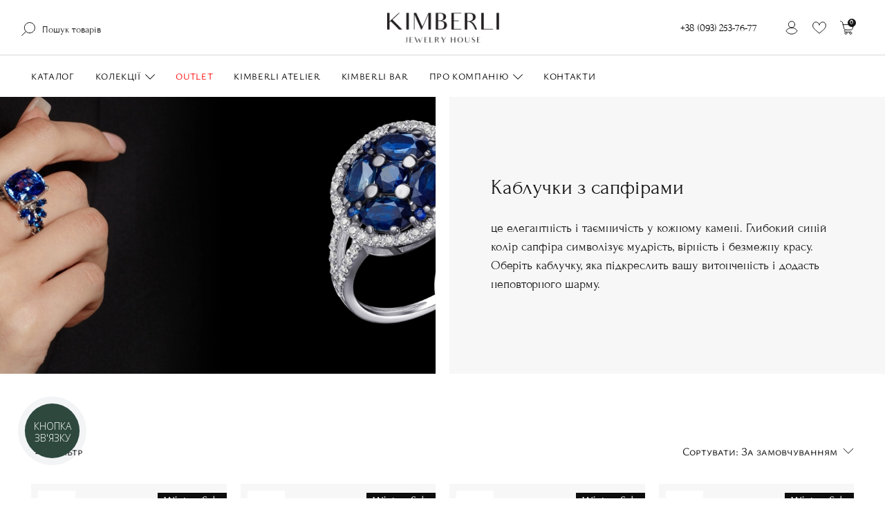

--- FILE ---
content_type: text/html; charset=UTF-8
request_url: https://kimberli.ua/catalog/kabluchki-z-sapfirami
body_size: 46946
content:
<!DOCTYPE html> <html lang="uk" prefix="og: http://ogp.me/ns#"> <head> <base href="https://kimberli.ua/"> <title>Каблучки з сапфірами: Купити золоту каблучку з сапфіром у ювелірному домі | Kimberli |</title> <meta http-equiv="Content-Type" content="text/html; charset=UTF-8"> <meta name="description" content="Каблучка з натуральним сапфіром в ювелірному інтернет магазині ✨Kimberli✨ Каблучки з сапфіром у Києві, Україні ✔️ Доступні ціни ✔️ Безстрокова гарантія ✔️ Ексклюзивні моделі ✔️ Знижки ✔️ Ручна робота ☎️ Телефонуйте +38 (093) 253-76-77" /> <meta name="keywords" content="Каблучки з сапфірами" /> <meta name="robots" content="index,follow"> <meta name="viewport" content="width=device-width, initial-scale=1.0"> <link rel="next" href="https://kimberli.ua/catalog/kabluchki-z-sapfirami/page-2"/> <meta name="image" content="https://kimberli.ua/design/kimberli/images/KIMBERLI_logo.png"> <meta property="og:title" content="Ювелірний інтернет-магазин Кімберлі"> <meta property="og:type" content="website"> <meta property="og:url" content="https://kimberli.ua"> <meta property="og:image" content="https://kimberli.ua/design/kimberli/images/KIMBERLI_logo.png"> <meta property="og:site_name" content="Ювелірний інтернет-магазин Кімберлі"> <meta property="og:description" content="Каблучка з натуральним сапфіром в ювелірному інтернет магазині ✨Kimberli✨ Каблучки з сапфіром у Києві, Україні ✔️ Доступні ціни ✔️ Безстрокова гарантія ✔️ Ексклюзивні моделі ✔️ Знижки ✔️ Ручна робота ☎️ Телефонуйте +38 (093) 253-76-77"> <link rel="image_src" href="https://kimberli.ua/design/kimberli/images/KIMBERLI_logo.png"> <meta name="twitter:card" content="summary"> <meta name="twitter:title" content="Ювелірний інтернет-магазин Кімберлі"> <meta name="twitter:description" content="Каблучка з натуральним сапфіром в ювелірному інтернет магазині ✨Kimberli✨ Каблучки з сапфіром у Києві, Україні ✔️ Доступні ціни ✔️ Безстрокова гарантія ✔️ Ексклюзивні моделі ✔️ Знижки ✔️ Ручна робота ☎️ Телефонуйте +38 (093) 253-76-77"> <meta name="twitter:image" content="https://kimberli.ua/design/kimberli/images/KIMBERLI_logo.png"> <link rel="alternate" hreflang="uk" href="https://kimberli.ua/catalog/kabluchki-z-sapfirami"> <link rel="alternate" hreflang="ru" href="https://kimberli.ua/ru/catalog/kabluchki-z-sapfirami"> <link rel="alternate" hreflang="en" href="https://kimberli.ua/en/catalog/kabluchki-z-sapfirami"> <meta name="facebook-domain-verification" content="v77lzmto4cr9w76a8bj5q7s3t9oo4t" /> <link href="design/kimberli/images/favicon.png" type="image/x-icon" rel="icon"> <link href="design/kimberli/images/favicon.png" type="image/x-icon" rel="shortcut icon"> <script src="design/kimberli/js/jquery-2.1.4.min.js?v=000103"></script> <script src="design/kimberli/js/slick.min.js?v=000103"></script> <script src="design/kimberli/js/jquery.matchHeight-min.js?v=000103"></script> <script type="text/javascript" src="https://cdnjs.cloudflare.com/ajax/libs/jquery.inputmask/5.0.5/jquery.inputmask.min.js"></script> <link href="design/kimberli/css/swiper.min.css" rel="stylesheet"> <link href="design/kimberli/css/critical.css?v=000098" rel="preload" as="style" onload="this.rel='stylesheet'"> <script>
    //setTimeout(function() {
        (function(w,d,s,l,i){w[l]=w[l]||[];w[l].push({'gtm.start':
                new Date().getTime(),event:'gtm.js'});var f=d.getElementsByTagName(s)[0],
            j=d.createElement(s),dl=l!='dataLayer'?'&l='+l:'';j.async=true;j.src=
            'https://www.googletagmanager.com/gtm.js?id='+i+dl;f.parentNode.insertBefore(j,f);
        })(window,document,'script','dataLayer','GTM-PHHHS9D');
   // }, 7000);
    </script> <script>
setTimeout(function() {
    !function(f,b,e,v,n,t,s) {
        if(f.fbq) return;
        n=f.fbq=function() {
            n.callMethod?n.callMethod.apply(n,arguments):n.queue.push(arguments)
        };
        if(!f._fbq) f._fbq=n;n.push=n;n.loaded=!0;n.version='2.0';
        n.queue=[];t=b.createElement(e);
        t.async=!0;
        t.src=v;s=b.getElementsByTagName(e)[0];
        s.parentNode.insertBefore(t,s)
    } (window, document,'script', 'https://connect.facebook.net/en_US/fbevents.js');

    fbq('init', '858668472427324');
    fbq('track', 'PageView');
}, 7000);
</script> <noscript> <img height="1" width="1" style="display:none" src="https://www.facebook.com/tr?id=858668472427324&ev=PageView&noscript=1"/> </noscript> <meta name="google-site-verification" content="hQc62eACTACn9qKHst8t3VYUo-tEdCEsRrECKGE7WLU" /> <script src="https://www.artfut.com/static/tagtag.min.js?campaign_code=bc3b38fa1e" async onerror='var self = this;window.ADMITAD=window.ADMITAD||{},ADMITAD.Helpers=ADMITAD.Helpers||{},ADMITAD.Helpers.generateDomains=function(){for(var e=new Date,n=Math.floor(new Date(2020,e.getMonth(),e.getDate()).setUTCHours(0,0,0,0)/1e3),t=parseInt(1e12*(Math.sin(n)+1)).toString(30),i=["de"],o=[],a=0;a<i.length;++a)o.push({domain:t+"."+i[a],name:t});return o},ADMITAD.Helpers.findTodaysDomain=function(e){function n(){var o=new XMLHttpRequest,a=i[t].domain,D="https://"+a+"/";o.open("HEAD",D,!0),o.onload=function(){setTimeout(e,0,i[t])},o.onerror=function(){++t<i.length?setTimeout(n,0):setTimeout(e,0,void 0)},o.send()}var t=0,i=ADMITAD.Helpers.generateDomains();n()},window.ADMITAD=window.ADMITAD||{},ADMITAD.Helpers.findTodaysDomain(function(e){if(window.ADMITAD.dynamic=e,window.ADMITAD.dynamic){var n=function(){return function(){return self.src?self:""}}(),t=n(),i=(/campaign_code=([^&]+)/.exec(t.src)||[])[1]||"";t.parentNode.removeChild(t);var o=document.getElementsByTagName("head")[0],a=document.createElement("script");a.src="https://www."+window.ADMITAD.dynamic.domain+"/static/"+window.ADMITAD.dynamic.name.slice(1)+window.ADMITAD.dynamic.name.slice(0,1)+".min.js?campaign_code="+i,o.appendChild(a)}});'></script> <style>
        #preloader {
          position: fixed;
          inset: 0;
          background: white;
          z-index: 999999999999999999999999999999999999;
          pointer-events: none;
          display: flex;
          align-items: center;
          justify-content: center;
        }
        #preloader img{
            max-width: 530px;
            width: 230px;
            animation: pulseScale 3.5s infinite ease-in-out;
        }
        @keyframes pulseScale {
            0% {
                transform: scale(1);
                opacity: 0.7;
            }
            50% {
                transform: scale(1.4);
                opacity: 1;
            }
            100% {
                transform: scale(1);
                opacity: 0.7;
            }
        }
      </style> </head> <body> <div id="preloader"><img src="design/kimberli/images/KIMBERLI_logo.png" alt="Ювелірний інтернет-магазин Кімберлі"/></div> <noscript> <iframe src="https://www.googletagmanager.com/ns.html?id=GTM-PHHHS9D" height="0" width="0" style="display:none;visibility:hidden"></iframe> </noscript> <script type="text/javascript">
    (function(d, w, s) {
        var widgetHash = 'EkVKEFJeLN2NYdycMAuc', bch = d.createElement(s); bch.type = 'text/javascript'; bch.async = true;
        bch.src = '//widgets.binotel.com/chat/widgets/' + widgetHash + '.js';
        var sn = d.getElementsByTagName(s)[0]; sn.parentNode.insertBefore(bch, sn);
    })(document, window, 'script');
</script> <script type="text/javascript">
    (function(c,l,a,r,i,t,y){
        c[a]=c[a]||function(){
            (c[a].q=c[a].q||[]).push(arguments)
        };
        t=l.createElement(r);t.async=1;t.src="https://www.clarity.ms/tag/"+i;
        y=l.getElementsByTagName(r)[0];y.parentNode.insertBefore(t,y);
    })(window, document, "clarity", "script", "ibho9rd15w");
</script> <script type="text/javascript">
    // name of the cookie that stores the source
    // change if you have another name
    var cookie_name = 'deduplication_cookie';
    // cookie lifetime
    var days_to_store = 90;
    // expected deduplication_cookie value for Admitad
    var deduplication_cookie_value = 'admitad';
    // name of GET parameter for deduplication
    // change if you have another name
    var channel_name = 'utm_source';
    // a function to get the source from the GET parameter
    getSourceParamFromUri = function () {
        var pattern = channel_name + '=([^&]+)';
        var re = new RegExp(pattern);
        return (re.exec(document.location.search) || [])[1] || '';
    };
    // a function to get the source from the cookie named cookie_name
    getSourceCookie = function () {
        var matches = document.cookie.match(new RegExp(
            '(?:^|; )' + cookie_name.replace(/([\.$?*|{}\(\)\[\]\\\/\+^])/g, '\\$1') + '=([^;]*)'
        ));
        return matches ? decodeURIComponent(matches[1]) : undefined;
    };
    // a function to set the source in the cookie named cookie_name
    setSourceCookie = function () {
        var param = getSourceParamFromUri();
        var params = (new URL(document.location)).searchParams;
        if (!params.get(channel_name) && params.get('gclid')) { param = 'google' }
        else if (!params.get(channel_name) && params.get('fbclid')) { param = 'facebook' }
        else if (!param) { return; }
        var period = days_to_store * 60 * 60 * 24 * 1000; // in seconds
        var expiresDate = new Date((period) + +new Date);
        var cookieString = cookie_name + '=' + param + '; path=/; expires=' + expiresDate.toGMTString();
        document.cookie = cookieString;
        document.cookie = cookieString + '; domain=.' + location.host;
    };
    // set cookie
    setSourceCookie();
</script> <header> <div class="top_header"> <div class="mainContainer"> <div class="row header_wrapp"> <div class="leftbar col-lg-5"> <div class="inner"> <div class="clone_menu"></div> <div id="search" class="informer hidden-md-down"> <form id="fn_search" class="" action="all-products"> <div class="field search"> <input class="fn_search search_input" type="text" name="keyword" value="" data-language="index_search" placeholder="Пошук товарів"/> <button class="search_button" type="submit"> <svg width="20" height="20" viewBox="0 0 20 20" fill="none" xmlns="http://www.w3.org/2000/svg"> <g clip-path="url(#clip0_1034_33130)"> <path d="M11.8828 15.6484C16.0422 15.6484 19.4141 12.2766 19.4141 8.11719C19.4141 3.95779 16.0422 0.585938 11.8828 0.585938C7.72342 0.585938 4.35156 3.95779 4.35156 8.11719C4.35156 12.2766 7.72342 15.6484 11.8828 15.6484Z" stroke="#161616" stroke-miterlimit="10" stroke-linecap="round" stroke-linejoin="round"/> <path d="M0.585938 19.4137L6.55762 13.4414" stroke="#161616" stroke-miterlimit="10" stroke-linecap="round" stroke-linejoin="round"/> </g> <defs> <clipPath id="clip0_1034_33130"> <rect width="20" height="20" fill="white"/> </clipPath> </defs> </svg> </button> </div> </form> </div> </div> </div> <div class="centerbar hidden-md-down col-lg-2"> <div class="inner"> <a class="logo" href=""> <img src="design/kimberli/images/KIMBERLI_logo.png" alt="Ювелірний інтернет-магазин Кімберлі"/> </a> </div> </div> <div class="rightbar col-lg-5"> <div class="inner header-right"> <div class="mobi_menu"> </div> <div class="phone1 informer hidden-md-down"> <a class="phone binct-phone-number-1" href="tel:0932537677" title="Phone"> <span class="">0932537677</span> </a> </div> <div class="account informer hidden-md-down"> <a class="account_link hidden-md-down" href="javascript:;" onclick="document.location.href = 'user/login'" title="Вхід"> <svg width="20" height="20" viewBox="0 0 20 20" fill="none" xmlns="http://www.w3.org/2000/svg"> <mask id="mask0_1034_33530" style="mask-type:luminance" maskUnits="userSpaceOnUse" x="0" y="0" width="20" height="20"> <path d="M19.4999 19.5V0.500057H0.5V19.5H19.4999Z" fill="white" stroke="white"/> </mask> <g mask="url(#mask0_1034_33530)"> <path d="M9.99998 10C6.58647 10 3.60632 11.854 2.01172 14.6094C3.60632 17.3648 6.58647 19.2188 9.99998 19.2188C13.4135 19.2188 16.3936 17.3648 17.9882 14.6094C16.3936 11.854 13.4135 10 9.99998 10Z" stroke="#161616" stroke-miterlimit="10" stroke-linecap="round" stroke-linejoin="round"/> <path d="M14.6093 5.39064C14.6093 2.84498 12.5457 0.781279 9.99999 0.781279C7.45433 0.781279 5.39062 2.84498 5.39062 5.39064C5.39062 7.9363 7.45433 10 9.99999 10C12.5457 10 14.6093 7.9363 14.6093 5.39064Z" stroke="#161616" stroke-miterlimit="10" stroke-linecap="round" stroke-linejoin="round"/> </g> </svg> </a> </div> <div id="wishlist" class="informer hidden-md-down wishlist-data"> <a data-language="wishlist_header" title="Вибране"> <svg width="20" height="20" viewBox="0 0 20 20" fill="none" xmlns="http://www.w3.org/2000/svg"> <mask id="mask0_1034_33544" style="mask-type:luminance" maskUnits="userSpaceOnUse" x="0" y="0" width="20" height="20"> <path d="M19.4999 19.5V0.500057H0.5V19.5H19.4999Z" fill="white" stroke="white"/> </mask> <g mask="url(#mask0_1034_33544)"> <path d="M10.0039 5.89848C10.0039 5.89848 11.1289 1.79693 14.6914 1.79693C17.4664 1.79693 19.4179 4.1484 19.4179 6.93422C19.4179 10.787 15.5638 13.3382 10.0039 18.2031C4.44393 13.3382 0.589844 10.787 0.589844 6.93422C0.589844 4.1484 2.5414 1.79693 5.31639 1.79693C8.87888 1.79693 10.0039 5.89848 10.0039 5.89848Z" stroke="#161616" stroke-miterlimit="10" stroke-linecap="round" stroke-linejoin="round"/> </g> </svg> <span class="text">Вибране</span> </a> </div> <div id="cart_informer" class="informer"> <a href="#fn_cart" class="cart_info fn_cart" data-language="index_cart" title="Кошик"> <svg width="20" height="20" viewBox="0 0 20 20" fill="none" xmlns="http://www.w3.org/2000/svg"> <path d="M8.43035 19.4154C9.2969 19.4154 9.99937 18.7129 9.99937 17.8464C9.99937 16.9798 9.2969 16.2773 8.43035 16.2773C7.5638 16.2773 6.86133 16.9798 6.86133 17.8464C6.86133 18.7129 7.5638 19.4154 8.43035 19.4154Z" stroke="#161616" stroke-miterlimit="10" stroke-linecap="round" stroke-linejoin="round"/> <path d="M15.3346 19.4154C16.2012 19.4154 16.9037 18.7129 16.9037 17.8464C16.9037 16.9798 16.2012 16.2773 15.3346 16.2773C14.4681 16.2773 13.7656 16.9798 13.7656 17.8464C13.7656 18.7129 14.4681 19.4154 15.3346 19.4154Z" stroke="#161616" stroke-miterlimit="10" stroke-linecap="round" stroke-linejoin="round"/> <path d="M15.3346 16.2748H7.8034C6.93699 16.2748 6.23438 15.5721 6.23438 14.7057C6.23438 13.8393 6.93699 13.1367 7.8034 13.1367" stroke="#161616" stroke-miterlimit="10" stroke-linecap="round" stroke-linejoin="round"/> <path d="M4.35156 5.60676H19.4141L17.9473 11.4742C17.7029 12.452 16.8243 13.138 15.8163 13.138H7.9493C6.94137 13.138 6.06273 12.452 5.81828 11.4742L4.35156 5.60676ZM4.35156 5.60676C4.35156 5.60676 4.0252 4.30102 3.70512 3.02133C3.34738 1.59012 2.06145 0.585938 0.585938 0.585938" stroke="#161616" stroke-miterlimit="10" stroke-linecap="round" stroke-linejoin="round"/> </svg> <span class="informer_counter cart_counter">0</span> </a> </div> </div> </div> </div> </div> </div> <div class="navigation header_bottom"> <div class="mainContainer"> <div class="wrap_navigation"> <div class="categories_heading  hidden-lg-up"> <span class="fn_menu_switch icon_category_mobile"> <svg width="20" height="20" viewBox="0 0 20 20" fill="none" xmlns="http://www.w3.org/2000/svg"> <path d="M0 10H20" stroke="#161616"/> <path d="M0 4H20" stroke="#161616"/> <path d="M0 16H20" stroke="#161616"/> </svg> </span> <a class="logo" href=""> <img src="design/kimberli/images/KIMBERLI_logo.png" alt="Ювелірний інтернет-магазин Кімберлі"/> </a> </div> <div id="menu_top"> <div class="menu"> <div class="menu_item level1 menu_item_categories"> <a class="menu_link " href="catalog/all"> <span data-language="index_categories">Каталог</span> </a> <div class="header_categories_nav"> <ul class="header_categories_menu level_1"> <li class="header_category_item"> <a class="header_category_link  category-mobile-heading " href="catalog/kabluchki" data-category="17"> <div class="icon"> <svg width="20" height="20" viewBox="0 0 20 20" fill="none" xmlns="http://www.w3.org/2000/svg"> <path d="M6.20491 14.0488C6.34149 14.0293 6.43905 13.9122 6.41954 13.7756C5.99027 10.5171 8.05856 7.41465 11.2195 6.57563C11.3561 6.5366 11.4342 6.40002 11.3951 6.28295C11.3561 6.14636 11.2195 6.06831 11.1025 6.10734C7.68783 7.02441 5.46344 10.3415 5.93174 13.8537C5.93174 13.9708 6.04881 14.0683 6.20491 14.0488Z" fill="#414141"/> <path d="M6.90736 13.9511C6.92687 14.0682 7.04394 14.1658 7.18053 14.1463C7.31711 14.1268 7.39516 13.9902 7.37565 13.8731C6.88784 10.9463 8.76102 8.1365 11.6488 7.47309C11.7854 7.43406 11.8635 7.31699 11.8244 7.18041C11.7854 7.04382 11.6683 6.96577 11.5317 7.0048C8.42931 7.70724 6.38053 10.7707 6.90736 13.9511Z" fill="#414141"/> <path d="M14.1463 9.01463C14.1463 5.63902 11.7463 2.75122 8.4878 2.0878L9.19024 1.38537C9.2878 1.2878 9.2878 1.13171 9.19024 1.03415L8.21463 0.0585366C8.17561 0.0195122 8.11707 0 8.03902 0H6.0878C6.02927 0 5.97073 0.0195122 5.91219 0.0780488L4.93658 1.05366C4.83902 1.15122 4.83902 1.30732 4.93658 1.40488L5.63902 2.10732C2.4 2.75122 0 5.65854 0 9.01463C0 12.9171 3.18049 16.078 7.06341 16.078C10.9659 16.0976 14.1463 12.9171 14.1463 9.01463ZM5.46341 1.20976L6.20488 0.468293H7.96098L8.70244 1.20976L7.10244 2.80976L5.46341 1.20976ZM12.6829 9.01463C12.6829 12.1171 10.1659 14.6341 7.06341 14.6341C3.98049 14.6341 1.46341 12.1171 1.46341 9.01463C1.46341 5.9122 3.98049 3.39512 7.08293 3.39512C10.1659 3.41463 12.6829 5.93171 12.6829 9.01463ZM7.06341 15.6098C3.43415 15.6098 0.487805 12.6634 0.487805 9.01463C0.487805 5.7561 2.8878 2.98537 6.0878 2.51707L6.51707 2.94634C3.41463 3.23902 0.97561 5.85366 0.97561 9.01463C0.97561 12.3707 3.70732 15.1024 7.06341 15.1024C10.4195 15.1024 13.1512 12.3707 13.1512 9.01463C13.1707 5.85366 10.7317 3.23902 7.62927 2.94634L8.05854 2.51707C11.2585 3.00488 13.6585 5.77561 13.6585 9.01463C13.6585 12.6634 10.7122 15.6098 7.06341 15.6098Z" fill="#414141"/> <path d="M14.4195 6.00977C14.2829 5.97075 14.1658 6.06831 14.1268 6.20489C14.1073 6.34148 14.1853 6.45855 14.3219 6.49757C17.3268 7.14148 19.5121 9.85367 19.5121 12.9366C19.5121 16.5659 16.5658 19.5317 12.917 19.5317C10.7512 19.5317 8.74141 18.4781 7.51215 16.7025C7.4341 16.5854 7.278 16.5659 7.18044 16.6439C7.06337 16.722 7.04385 16.8781 7.1219 16.9756C8.44873 18.8878 10.6146 20.0195 12.9365 20.0195C16.839 20.0195 19.9999 16.839 19.9999 12.9561C19.9999 9.61953 17.6585 6.71221 14.4195 6.00977Z" fill="#414141"/> <path d="M12.917 18.5367C11.2585 18.5367 9.69752 17.8148 8.64386 16.5465C8.56581 16.4489 8.40971 16.4294 8.29264 16.527C8.19508 16.605 8.17557 16.7611 8.27313 16.8782C9.44386 18.2636 11.1414 19.0441 12.9365 19.0441C16.2926 19.0441 19.0243 16.3124 19.0243 12.9563C19.0243 10.2831 17.3073 7.94162 14.7512 7.14162C14.6341 7.1026 14.478 7.18065 14.439 7.29772C14.4 7.4343 14.478 7.57089 14.5951 7.60991C16.9561 8.31235 18.5365 10.4587 18.5365 12.9172C18.5365 16.0197 16.0195 18.5367 12.917 18.5367Z" fill="#414141"/> </svg> </div> <span>Каблучки</span> <i class="cat_switch2 switch hidden-md-down"> <svg xmlns:xlink="http://www.w3.org/1999/xlink" viewBox="0 0 35.414 35.414" width="20px" height="20px"> <polygon points="34,8.354 17.707,24.646 1.414,8.354 0,9.915 17,27.061 18.414,27.061 35.414,9.915   " fill="currentColor"/> </svg> </i> </a> <div class="header_category_sublist"> <ul class="subcategory_header level_2 "> <li class="header_category_item"> <a class="header_category_link" href="catalog/koltsa-dlya-pomolvki" data-category="20"> <div class="icon"> </div> <span>Каблучки для заручин</span> </a> </li> <li class="header_category_item"> <a class="header_category_link" href="catalog/obruchalnye-koltsa" data-category="21"> <div class="icon"> </div> <span>Обручки</span> </a> </li> <li class="header_category_item"> <a class="header_category_link" href="catalog/kabluchki-na-richnitsyu" data-category="61"> <div class="icon"> </div> <span>На річницю</span> </a> </li> <li class="header_category_item"> <a class="header_category_link" href="catalog/kabluchki-z-bilogo-zolota" data-category="62"> <div class="icon"> </div> <span>З білого золота</span> </a> </li> <li class="header_category_item"> <a class="header_category_link" href="catalog/z-zhovtogo-zolota" data-category="119"> <div class="icon"> </div> <span>З жовтого золота</span> </a> </li> <li class="header_category_item"> <a class="header_category_link" href="catalog/kabluchki-z-chervonogo-zolota" data-category="63"> <div class="icon"> </div> <span>З червоного золота</span> </a> </li> <li class="header_category_item"> <a class="header_category_link" href="catalog/kabluchki-z-brilyantami" data-category="64"> <div class="icon"> </div> <span>З діамантами</span> </a> </li> <li class="header_category_item"> <a class="header_category_link" href="catalog/kabluchki-z-smaragdami" data-category="65"> <div class="icon"> </div> <span>З смарагдами</span> </a> </li> <li class="header_category_item"> <a class="header_category_link selected" href="catalog/kabluchki-z-sapfirami" data-category="66"> <div class="icon"> </div> <span>З сапфірами</span> </a> </li> <li class="header_category_item"> <a class="header_category_link" href="catalog/kabluchki-z-rubinami" data-category="67"> <div class="icon"> </div> <span>З рубінами</span> </a> </li> <li class="header_category_item"> <a class="header_category_link" href="catalog/kabluchki-z-napivdorogotsinnim-kaminnyam" data-category="68"> <div class="icon"> </div> <span>З напівдорогоцінним камінням</span> </a> </li> <li class="header_category_item"> <a class="header_category_link" href="catalog/s-zhemchugom" data-category="115"> <div class="icon"> </div> <span>З перлами</span> </a> </li> <li class="header_category_item"> <a class="header_category_link" href="catalog/kabluchki---transformeri" data-category="121"> <div class="icon"> </div> <span>Каблучки - трансформери</span> </a> </li> </ul> <a href="catalog/kabluchki" class="header_category_sublist_all">
                                        Всі <span>Каблучки</span> <svg width="13" height="8" viewBox="0 0 13 8" fill="none" xmlns="http://www.w3.org/2000/svg"> <path opacity="0.5" d="M12.3536 4.35355C12.5488 4.15829 12.5488 3.84171 12.3536 3.64645L9.17157 0.464466C8.97631 0.269204 8.65973 0.269204 8.46447 0.464466C8.2692 0.659728 8.2692 0.976311 8.46447 1.17157L11.2929 4L8.46447 6.82843C8.2692 7.02369 8.2692 7.34027 8.46447 7.53553C8.65973 7.7308 8.97631 7.7308 9.17157 7.53553L12.3536 4.35355ZM0 4.5H12V3.5H0V4.5Z" fill="black"/> </svg> </a> </div> <div class="header_category_item_preview" style="background-image: url(design/kimberli/images/bg_catalog_kabluchki.jpg);"></div> </li> <li class="header_category_item"> <a class="header_category_link  category-mobile-heading " href="catalog/sergi" data-category="22"> <div class="icon"> <svg width="20" height="20" viewBox="0 0 20 20" fill="none" xmlns="http://www.w3.org/2000/svg"> <path d="M12.1951 15.844C12.1951 15.7074 12.078 15.6099 11.961 15.6099C11.8244 15.6099 11.7268 15.7269 11.7268 15.844C11.7268 17.6001 13.1512 19.005 14.8878 19.005C15.0244 19.005 15.1219 18.8879 15.1219 18.7708C15.1219 18.6538 15.0049 18.5367 14.8683 18.5367C13.4049 18.5367 12.1951 17.3269 12.1951 15.844Z" fill="#414141"/> <path d="M15.8439 0.487805C17.9902 0.487805 18.1853 3.57073 18.4195 7.14146C18.5756 9.56098 18.7317 12.0585 19.5122 14.0098C19.5512 14.1073 19.6683 14.2049 19.8244 14.1463C19.9414 14.1073 20.0195 13.9512 19.961 13.8341C19.2 11.961 19.0439 9.50244 18.8878 7.12195C18.6732 3.45366 18.4585 0 15.8439 0C15.1024 0 14.4975 0.234146 14.0683 0.702439C12.8585 2.00976 13.0927 4.91707 13.3853 8.29268C13.4829 9.48293 13.5805 10.7122 13.6195 11.9024C11.9219 12.4293 10.7317 14.0293 10.7317 15.8439C10.7317 18.1268 12.5853 19.9805 14.8683 19.9805C17.1512 19.9805 19.0049 18.1268 19.0049 15.8439C19.0049 13.9902 17.7951 12.3902 16.0195 11.8829C15.8829 10.4 15.5122 8.74146 15.1414 7.14146C14.5171 4.44878 13.9317 1.9122 14.7122 0.936585C14.9658 0.62439 15.3366 0.487805 15.8439 0.487805ZM16.0975 12.9171C16.0975 12.7415 16.0975 12.5659 16.078 12.3902C17.5414 12.9171 18.5366 14.2829 18.5366 15.8439C18.5366 17.8537 16.8975 19.5122 14.8878 19.5122C12.878 19.5122 11.239 17.8732 11.239 15.8439C11.239 14.2829 12.2341 12.8976 13.678 12.4098C13.678 12.5854 13.678 12.761 13.678 12.9171C13.678 12.9756 13.6975 13.0341 13.7561 13.0927C14.361 13.6976 15.4341 13.6976 16.0585 13.0927C16.078 13.0537 16.0975 12.9951 16.0975 12.9171ZM14.6927 7.25854C15.1414 9.19024 15.5902 11.1805 15.6097 12.8195C15.2 13.1707 14.5561 13.1707 14.1463 12.8195C14.1463 11.3171 14.0097 9.7561 13.8927 8.25366C13.6975 5.89268 13.5024 3.62927 13.8927 2.18537C13.8146 3.49268 14.2244 5.2878 14.6927 7.25854Z" fill="#414141"/> <path d="M4.13656 19.0245C4.27315 19.0245 4.37071 18.9074 4.37071 18.7904C4.37071 18.6733 4.27315 18.5367 4.13656 18.5367C2.65363 18.5367 1.46339 17.3269 1.46339 15.844C1.46339 15.7074 1.34632 15.6099 1.22924 15.6099C1.09266 15.6099 0.975586 15.7269 0.975586 15.844C0.975586 17.6001 2.39998 19.0245 4.13656 19.0245Z" fill="#414141"/> <path d="M4.13659 20C6.41951 20 8.27317 18.1463 8.27317 15.8634C8.27317 14.0098 7.06341 12.4098 5.2878 11.9024C5.15122 10.4195 4.78049 8.76098 4.40976 7.16098C3.78537 4.46829 3.2 1.93171 3.98049 0.956098C4.21463 0.663415 4.58537 0.507317 5.09268 0.507317C7.23902 0.507317 7.43415 3.59024 7.66829 7.16098C7.82439 9.58049 7.98049 12.078 8.76097 14.0293C8.8 14.1268 8.91707 14.2244 9.07317 14.1659C9.19024 14.1268 9.26829 13.9707 9.20975 13.8537C8.44878 11.9805 8.29268 9.52195 8.13658 7.14146C7.94146 3.45366 7.72683 0 5.11219 0C4.37073 0 3.76585 0.234146 3.33659 0.702439C2.12683 2.00976 2.36098 4.91707 2.65366 8.29268C2.75122 9.48293 2.84878 10.7122 2.8878 11.9024C1.19024 12.4293 0 14.0293 0 15.8439C0 18.1463 1.85366 20 4.13659 20ZM3.14146 2.18537C3.08293 3.49268 3.49268 5.2878 3.94146 7.25854C4.39024 9.19024 4.83902 11.1805 4.85854 12.8195C4.44878 13.1707 3.80488 13.1707 3.39512 12.8195C3.39512 11.3171 3.25854 9.7561 3.14146 8.25366C2.96585 5.89268 2.77073 3.64878 3.14146 2.18537ZM2.92683 12.4098C2.92683 12.5854 2.92683 12.761 2.92683 12.9171C2.92683 12.9756 2.94634 13.0341 3.00488 13.0927C3.60976 13.6976 4.68293 13.6976 5.30732 13.0927C5.34634 13.0537 5.38537 12.9756 5.38537 12.9171C5.38537 12.7415 5.38537 12.5659 5.36585 12.3902C6.80976 12.9171 7.80488 14.2829 7.80488 15.8439C7.80488 17.8537 6.16585 19.5122 4.1561 19.5122C2.14634 19.5122 0.507317 17.8732 0.507317 15.8439C0.487805 14.2829 1.48293 12.9171 2.92683 12.4098Z" fill="#414141"/> </svg> </div> <span>Сережки та пусети</span> <i class="cat_switch2 switch hidden-md-down"> <svg xmlns:xlink="http://www.w3.org/1999/xlink" viewBox="0 0 35.414 35.414" width="20px" height="20px"> <polygon points="34,8.354 17.707,24.646 1.414,8.354 0,9.915 17,27.061 18.414,27.061 35.414,9.915   " fill="currentColor"/> </svg> </i> </a> <div class="header_category_sublist"> <ul class="subcategory_header level_2 "> <li class="header_category_item"> <a class="header_category_link" href="catalog/sergi-z-bilogo-zolota" data-category="85"> <div class="icon"> </div> <span>З білого золота</span> </a> </li> <li class="header_category_item"> <a class="header_category_link" href="catalog/z-zhovtogo-zolota-sergi" data-category="120"> <div class="icon"> </div> <span>З жовтого золота</span> </a> </li> <li class="header_category_item"> <a class="header_category_link" href="catalog/sergi-z-chervonogo-zolota" data-category="86"> <div class="icon"> </div> <span>З червоного золота</span> </a> </li> <li class="header_category_item"> <a class="header_category_link" href="catalog/sergi-z-brilyantami" data-category="87"> <div class="icon"> </div> <span>З діамантами</span> </a> </li> <li class="header_category_item"> <a class="header_category_link" href="catalog/sergi-z-sapfirami" data-category="88"> <div class="icon"> </div> <span>З сапфірами</span> </a> </li> <li class="header_category_item"> <a class="header_category_link" href="catalog/sergi-z-rubinami" data-category="89"> <div class="icon"> </div> <span>З рубінами</span> </a> </li> <li class="header_category_item"> <a class="header_category_link" href="catalog/sergi-z-smaragdami" data-category="90"> <div class="icon"> </div> <span>З смарагдами</span> </a> </li> <li class="header_category_item"> <a class="header_category_link" href="catalog/sergi-z-perlami" data-category="91"> <div class="icon"> </div> <span>З перлами</span> </a> </li> <li class="header_category_item"> <a class="header_category_link" href="catalog/sergi-z-napivdorogotsinnim-kaminnyam" data-category="92"> <div class="icon"> </div> <span>З напівдорогоцінним камінням</span> </a> </li> <li class="header_category_item"> <a class="header_category_link" href="catalog/z-topazami-s" data-category="118"> <div class="icon"> </div> <span>З топазами</span> </a> </li> </ul> <a href="catalog/sergi" class="header_category_sublist_all">
                                        Всі <span>Сережки та пусети</span> <svg width="13" height="8" viewBox="0 0 13 8" fill="none" xmlns="http://www.w3.org/2000/svg"> <path opacity="0.5" d="M12.3536 4.35355C12.5488 4.15829 12.5488 3.84171 12.3536 3.64645L9.17157 0.464466C8.97631 0.269204 8.65973 0.269204 8.46447 0.464466C8.2692 0.659728 8.2692 0.976311 8.46447 1.17157L11.2929 4L8.46447 6.82843C8.2692 7.02369 8.2692 7.34027 8.46447 7.53553C8.65973 7.7308 8.97631 7.7308 9.17157 7.53553L12.3536 4.35355ZM0 4.5H12V3.5H0V4.5Z" fill="black"/> </svg> </a> </div> <div class="header_category_item_preview" style="background-image: url(design/kimberli/images/bg_catalog_sergi.jpg);"></div> </li> <li class="header_category_item"> <a class="header_category_link  category-mobile-heading " href="catalog/pidviski" data-category="29"> <div class="icon"> <svg width="20" height="20" viewBox="0 0 20 20" fill="none" xmlns="http://www.w3.org/2000/svg"> <path d="M10.0097 8.29251C10.1463 8.29251 10.2439 8.17544 10.2439 8.05837C10.2439 7.92178 10.1268 7.82422 10.0097 7.82422C9.34632 7.82422 8.79998 8.37056 8.79998 9.03398C8.79998 9.42422 8.9951 9.77544 9.28778 10.0096L8.46827 13.2681C8.42925 13.4047 8.44876 13.5413 8.48778 13.6584C7.57071 15.0632 7.10242 16.1364 7.10242 16.8584C7.10242 18.6145 8.40973 20.0193 10.0292 20.0193C11.6488 20.0193 12.9561 18.595 12.9561 16.8584C12.9561 16.1364 12.4878 15.0632 11.5707 13.6584C11.6097 13.5413 11.6097 13.4047 11.5902 13.2681L10.7317 9.93154C10.7122 9.81446 10.6146 9.75593 10.4975 9.75593H10.0097C9.59998 9.75593 9.28778 9.42422 9.28778 9.03398C9.28778 8.64373 9.59998 8.29251 10.0097 8.29251ZM12.4292 16.8389C12.4292 18.3218 11.3366 19.512 9.99022 19.512C8.64388 19.512 7.5512 18.3023 7.5512 16.8389C7.5512 16.2535 7.98047 15.2779 8.78047 14.0486C8.89754 14.1071 9.01461 14.1462 9.1512 14.1462H10.8292C10.9658 14.1462 11.0829 14.1071 11.2 14.0486C12.0195 15.2779 12.4292 16.234 12.4292 16.8389ZM9.69754 10.2437H10.2829L11.0634 13.3657C11.1024 13.5218 10.9853 13.6584 10.8292 13.6584H9.1512C8.9951 13.6584 8.87803 13.5023 8.91705 13.3657L9.69754 10.2437Z" fill="#414141"/> <path d="M8 8.8389C8.15609 8.89743 8.27317 8.79987 8.31219 8.70231C8.37073 8.58524 8.31219 8.42914 8.1756 8.39012C4.15609 6.71207 0.487799 0.194994 0.448775 0.116945C0.390238 -0.000127781 0.234141 -0.0391522 0.117067 0.0388966C-5.71029e-06 0.0974332 -0.0390301 0.253531 0.0390187 0.370604C0.175604 0.643775 3.80487 7.0828 8 8.8389Z" fill="#414141"/> <path d="M10.0097 18.5364C9.20971 18.5364 8.5463 17.7755 8.5463 16.8389C8.5463 16.7023 8.42922 16.6047 8.31215 16.6047C8.19508 16.6047 8.078 16.7218 8.078 16.8389C8.078 18.0486 8.95605 19.0242 10.0292 19.0242C10.1658 19.0242 10.2634 18.9072 10.2634 18.7901C10.2439 18.6535 10.1268 18.5364 10.0097 18.5364Z" fill="#414141"/> <path d="M19.8828 0.0388564C19.7658 -0.0196802 19.6097 0.0193442 19.5511 0.136417C19.4926 0.214466 14.6731 8.78032 10.0097 8.78032C9.87307 8.78032 9.77551 8.89739 9.77551 9.01447C9.77551 9.15105 9.89259 9.24861 10.0097 9.24861C14.9658 9.24861 19.7853 0.702271 19.9804 0.351052C20.0389 0.253491 19.9999 0.097393 19.8828 0.0388564Z" fill="#414141"/> </svg> </div> <span>Підвіси</span> <i class="cat_switch2 switch hidden-md-down"> <svg xmlns:xlink="http://www.w3.org/1999/xlink" viewBox="0 0 35.414 35.414" width="20px" height="20px"> <polygon points="34,8.354 17.707,24.646 1.414,8.354 0,9.915 17,27.061 18.414,27.061 35.414,9.915   " fill="currentColor"/> </svg> </i> </a> <div class="header_category_sublist"> <ul class="subcategory_header level_2 "> <li class="header_category_item"> <a class="header_category_link" href="catalog/pidviski-z-bilogo-zolota" data-category="77"> <div class="icon"> </div> <span>З білого золота</span> </a> </li> <li class="header_category_item"> <a class="header_category_link" href="catalog/pidviski-z-chervonogo-zolota" data-category="78"> <div class="icon"> </div> <span>З червоного золота</span> </a> </li> <li class="header_category_item"> <a class="header_category_link" href="catalog/pidviski-z-brilyantami" data-category="79"> <div class="icon"> </div> <span>З діамантами</span> </a> </li> <li class="header_category_item"> <a class="header_category_link" href="catalog/pidviski-z-smaragdami" data-category="80"> <div class="icon"> </div> <span>З смарагдами</span> </a> </li> <li class="header_category_item"> <a class="header_category_link" href="catalog/pidviski-z-sapfirami" data-category="81"> <div class="icon"> </div> <span>З сапфірами</span> </a> </li> <li class="header_category_item"> <a class="header_category_link" href="catalog/pidviski-z-rubinami" data-category="82"> <div class="icon"> </div> <span>З рубінами</span> </a> </li> </ul> <a href="catalog/pidviski" class="header_category_sublist_all">
                                        Всі <span>Підвіси</span> <svg width="13" height="8" viewBox="0 0 13 8" fill="none" xmlns="http://www.w3.org/2000/svg"> <path opacity="0.5" d="M12.3536 4.35355C12.5488 4.15829 12.5488 3.84171 12.3536 3.64645L9.17157 0.464466C8.97631 0.269204 8.65973 0.269204 8.46447 0.464466C8.2692 0.659728 8.2692 0.976311 8.46447 1.17157L11.2929 4L8.46447 6.82843C8.2692 7.02369 8.2692 7.34027 8.46447 7.53553C8.65973 7.7308 8.97631 7.7308 9.17157 7.53553L12.3536 4.35355ZM0 4.5H12V3.5H0V4.5Z" fill="black"/> </svg> </a> </div> <div class="header_category_item_preview" style="background-image: url(design/kimberli/images/bg_catalog_pidviski.jpg);"></div> </li> <li class="header_category_item"> <a class="header_category_link  category-mobile-heading " href="catalog/krestiki" data-category="28"> <div class="icon"> <svg width="20" height="20" viewBox="0 0 20 20" fill="none" xmlns="http://www.w3.org/2000/svg"> <path d="M8.09756 8.1561C8.23415 8.17561 8.35122 8.07805 8.37073 7.96098C8.39024 7.82439 8.29268 7.70732 8.17561 7.6878C3.72683 6.98537 0.487805 3.86341 0.487805 0.253659C0.487805 0.117073 0.370732 0 0.234146 0C0.117073 0 0 0.117073 0 0.253659C0 4.09756 3.41463 7.43415 8.09756 8.1561Z" fill="#414141"/> <path d="M19.7658 0C19.6292 0 19.5316 0.117073 19.5316 0.234146C19.5316 3.8439 16.2926 6.96585 11.8438 7.66829C11.7073 7.68781 11.6292 7.80488 11.6487 7.94146C11.6682 8.05854 11.7853 8.17561 11.9219 8.13659C16.5853 7.41463 19.9999 4.09756 19.9999 0.234146C19.9999 0.117073 19.8829 0 19.7658 0Z" fill="#414141"/> <path d="M9.12177 7.55656L9.30678 9.00356C9.35046 9.34516 9.64119 9.60108 9.98557 9.60108C10.3253 9.60108 10.6136 9.35185 10.6627 9.0157L10.8736 7.57225C10.9515 7.03874 10.5379 6.5603 9.99875 6.5603C9.46595 6.5603 9.05419 7.02806 9.12177 7.55656Z" stroke="#414141" stroke-width="0.5"/> <path d="M8.5 9.85747V12.4575C8.5 12.5679 8.41046 12.6575 8.3 12.6575H6.2C6.08954 12.6575 6 12.747 6 12.8575V15.4575C6 15.5679 6.08954 15.6575 6.2 15.6575H8.3C8.41046 15.6575 8.5 15.747 8.5 15.8575V19.4575C8.5 19.5679 8.58954 19.6575 8.7 19.6575H11.3C11.4105 19.6575 11.5 19.5679 11.5 19.4575V15.8575C11.5 15.747 11.5895 15.6575 11.7 15.6575H13.8C13.9105 15.6575 14 15.5679 14 15.4575V12.8575C14 12.747 13.9105 12.6575 13.8 12.6575H11.7C11.5895 12.6575 11.5 12.5679 11.5 12.4575V9.85747C11.5 9.74701 11.4105 9.65747 11.3 9.65747H8.7C8.58954 9.65747 8.5 9.74701 8.5 9.85747Z" stroke="#414141" stroke-width="0.5"/> <rect x="9.75793" y="10.9968" width="0.5" height="7.56999" rx="0.25" fill="#414141"/> <rect x="7.15552" y="14.4575" width="0.5" height="5.70469" rx="0.25" transform="rotate(-90 7.15552 14.4575)" fill="#414141"/> </svg> </div> <span>Хрестики</span> <i class="cat_switch2 switch hidden-md-down"> <svg xmlns:xlink="http://www.w3.org/1999/xlink" viewBox="0 0 35.414 35.414" width="20px" height="20px"> <polygon points="34,8.354 17.707,24.646 1.414,8.354 0,9.915 17,27.061 18.414,27.061 35.414,9.915   " fill="currentColor"/> </svg> </i> </a> <div class="header_category_sublist"> <ul class="subcategory_header level_2 "> <li class="header_category_item"> <a class="header_category_link" href="catalog/krestiki-z-bilogo-zolota" data-category="69"> <div class="icon"> </div> <span>З білого золота</span> </a> </li> <li class="header_category_item"> <a class="header_category_link" href="catalog/krestiki-z-chervonogo-zolota" data-category="70"> <div class="icon"> </div> <span>З червоного золота</span> </a> </li> <li class="header_category_item"> <a class="header_category_link" href="catalog/krestiki-z-brilyantami" data-category="71"> <div class="icon"> </div> <span>З діамантами</span> </a> </li> <li class="header_category_item"> <a class="header_category_link" href="catalog/krestiki-z-sapfirami" data-category="72"> <div class="icon"> </div> <span>З сапфірами</span> </a> </li> <li class="header_category_item"> <a class="header_category_link" href="catalog/krestiki-z-smaragdami" data-category="73"> <div class="icon"> </div> <span>З смарагдами</span> </a> </li> <li class="header_category_item"> <a class="header_category_link" href="catalog/krestiki-z-rubinami" data-category="74"> <div class="icon"> </div> <span>З рубінами</span> </a> </li> </ul> <a href="catalog/krestiki" class="header_category_sublist_all">
                                        Всі <span>Хрестики</span> <svg width="13" height="8" viewBox="0 0 13 8" fill="none" xmlns="http://www.w3.org/2000/svg"> <path opacity="0.5" d="M12.3536 4.35355C12.5488 4.15829 12.5488 3.84171 12.3536 3.64645L9.17157 0.464466C8.97631 0.269204 8.65973 0.269204 8.46447 0.464466C8.2692 0.659728 8.2692 0.976311 8.46447 1.17157L11.2929 4L8.46447 6.82843C8.2692 7.02369 8.2692 7.34027 8.46447 7.53553C8.65973 7.7308 8.97631 7.7308 9.17157 7.53553L12.3536 4.35355ZM0 4.5H12V3.5H0V4.5Z" fill="black"/> </svg> </a> </div> <div class="header_category_item_preview" style="background-image: url(design/kimberli/images/bg_catalog_krestiki.jpg);"></div> </li> <li class="header_category_item"> <a class="header_category_link  category-mobile-heading " href="catalog/braslety" data-category="30"> <div class="icon"> <svg width="20" height="20" viewBox="0 0 20 20" fill="none" xmlns="http://www.w3.org/2000/svg"> <path d="M5.61947 1.46349C6.45849 1.01471 7.39508 1.07324 7.66825 1.58056C7.70727 1.65861 7.84386 1.75617 7.99995 1.67812C8.11703 1.61959 8.15605 1.46349 8.09752 1.34641C7.66825 0.565926 6.478 0.429341 5.38532 1.03422C5.26825 1.09276 5.22922 1.24885 5.28776 1.36593C5.36581 1.483 5.50239 1.52202 5.61947 1.46349Z" fill="#414141"/> <path d="M6.98533 3.47335C6.92679 3.35627 6.7707 3.31725 6.65362 3.37579C6.22436 3.60993 5.77557 3.70749 5.36582 3.66847C4.99509 3.62944 4.72192 3.49286 4.60484 3.2392C4.54631 3.12213 4.39021 3.0831 4.27314 3.14164C4.15606 3.20018 4.11704 3.35627 4.17558 3.47335C4.39021 3.86359 4.79997 4.09774 5.32679 4.15627C5.89265 4.21481 6.4585 4.0392 6.88777 3.80505C7.00484 3.74652 7.04387 3.59042 6.98533 3.47335Z" fill="#414141"/> <path d="M8.46828 0.526936C9.40486 0.351326 10.2829 0.702545 10.3805 1.28791C10.4 1.38547 10.4975 1.50255 10.6732 1.48303C10.8097 1.46352 10.8878 1.32694 10.8683 1.19035C10.7122 0.312301 9.6195 -0.175503 8.39023 0.0391307C8.25364 0.0586429 8.17559 0.195228 8.19511 0.331814C8.21462 0.468399 8.33169 0.56596 8.46828 0.526936Z" fill="#414141"/> <path d="M8.95607 3.14145C9.09266 3.12194 9.17071 2.98535 9.1512 2.84877C9.13168 2.71218 8.9951 2.63413 8.85851 2.65364C8.39022 2.73169 7.92193 2.69267 7.53168 2.53657C7.19998 2.39999 6.98534 2.16584 6.92681 1.89267C6.90729 1.75608 6.77071 1.67803 6.63412 1.69755C6.49754 1.71706 6.41949 1.85364 6.439 1.99023C6.51705 2.4195 6.82925 2.77072 7.31705 2.98535C7.86339 3.23901 8.44876 3.23901 8.95607 3.14145Z" fill="#414141"/> <path d="M11.4731 0.526912C12.4097 0.643985 13.1316 1.24886 13.0731 1.83423C13.0536 1.93179 13.1121 2.08789 13.2877 2.1074C13.4243 2.12691 13.5414 2.02935 13.5609 1.89277C13.6585 1.01472 12.7804 0.195205 11.5316 0.0391073C11.3951 0.0195951 11.278 0.117156 11.2585 0.253741C11.239 0.390327 11.3365 0.5074 11.4731 0.526912Z" fill="#414141"/> <path d="M9.59996 1.36599C9.61947 1.2294 9.52191 1.11233 9.38532 1.09282C9.24874 1.07331 9.13166 1.17087 9.11215 1.30745C9.05362 1.73672 9.24874 2.1855 9.63898 2.53672C10.0487 2.90745 10.6146 3.10257 11.1219 3.16111C11.2585 3.18062 11.3756 3.08306 11.3951 2.94648C11.4146 2.80989 11.317 2.69282 11.1804 2.67331C10.6926 2.61477 10.2634 2.41965 9.97069 2.16599C9.69752 1.91233 9.56093 1.63916 9.59996 1.36599Z" fill="#414141"/> <path d="M14.3219 1.44393C15.1805 1.85369 15.6878 2.65369 15.4341 3.18052C15.3951 3.27808 15.3951 3.43418 15.5512 3.51222C15.6683 3.57076 15.8244 3.51222 15.8829 3.39515C16.2731 2.59515 15.6683 1.54149 14.5366 1.01466C14.4195 0.956127 14.2634 1.01466 14.2048 1.13174C14.1463 1.2293 14.2048 1.3854 14.3219 1.44393Z" fill="#414141"/> <path d="M12.1561 1.34645C12.039 1.28791 11.8829 1.34645 11.8244 1.46352C11.6292 1.85377 11.6878 2.32206 11.961 2.79035C12.2536 3.27816 12.7219 3.62938 13.1707 3.84401C13.2878 3.90255 13.4439 3.84401 13.5024 3.72694C13.561 3.60987 13.5024 3.45377 13.3853 3.39523C12.9561 3.1806 12.5853 2.8684 12.3902 2.53669C12.1951 2.2245 12.1561 1.9123 12.2731 1.65865C12.3317 1.54157 12.2927 1.40499 12.1561 1.34645Z" fill="#414141"/> <path d="M17.2682 5.19027C17.2097 5.26832 17.1511 5.4049 17.2682 5.54149C17.3658 5.63905 17.5219 5.63905 17.6194 5.54149C18.2243 4.89759 17.9902 3.72685 17.0926 2.84881C16.995 2.75124 16.8389 2.75124 16.7414 2.84881C16.6438 2.94637 16.6438 3.10246 16.7414 3.20002C17.4438 3.84393 17.678 4.761 17.2682 5.19027Z" fill="#414141"/> <path d="M14.9268 5.13182C15.0244 5.22938 15.1805 5.22938 15.2781 5.13182C15.3756 5.03426 15.3756 4.87816 15.2781 4.7806C14.9268 4.44889 14.6927 4.03914 14.5951 3.64889C14.5171 3.29767 14.5756 2.98548 14.7512 2.79036C14.8488 2.6928 14.8488 2.5367 14.7512 2.43914C14.6537 2.34158 14.4976 2.34158 14.4 2.43914C14.0878 2.75133 13.9903 3.21963 14.1073 3.74645C14.2244 4.2928 14.5561 4.7806 14.9268 5.13182Z" fill="#414141"/> <path d="M18.3024 8.00008C18.3609 8.11715 18.517 8.15617 18.6341 8.09764C19.4146 7.66837 19.5512 6.47812 18.9463 5.38544C18.8877 5.26837 18.7316 5.22934 18.6146 5.28788C18.4975 5.34642 18.4585 5.50251 18.517 5.61959C18.9658 6.45861 18.9073 7.3952 18.3999 7.66837C18.3219 7.72691 18.2243 7.84398 18.3024 8.00008Z" fill="#414141"/> <path d="M16.1952 6.88777C16.2537 7.00484 16.4098 7.04387 16.5269 6.98533C16.644 6.92679 16.683 6.7707 16.6244 6.65362C16.3903 6.22436 16.2927 5.77557 16.3318 5.36582C16.3708 4.99509 16.5074 4.72192 16.761 4.60484C16.8781 4.54631 16.9171 4.39021 16.8586 4.27314C16.8001 4.15606 16.644 4.11704 16.5269 4.17558C16.1366 4.39021 15.9025 4.79997 15.844 5.32679C15.7854 5.87314 15.9415 6.43899 16.1952 6.88777Z" fill="#414141"/> <path d="M18.7122 10.4002C18.6146 10.4198 18.4975 10.5173 18.517 10.6929C18.5366 10.8295 18.6731 10.9076 18.8097 10.8881C19.6878 10.732 20.1756 9.63927 19.961 8.41C19.9414 8.27342 19.8049 8.19537 19.6683 8.21488C19.5317 8.23439 19.4536 8.37098 19.4731 8.50756C19.6292 9.40513 19.2975 10.2832 18.7122 10.4002Z" fill="#414141"/> <path d="M16.9951 7.35608C16.7805 7.86339 16.7609 8.46827 16.8585 8.95607C16.878 9.09266 17.0146 9.17071 17.1512 9.1512C17.2878 9.13168 17.3658 8.9951 17.3463 8.85851C17.2683 8.39022 17.3073 7.92193 17.4634 7.53168C17.6 7.19998 17.8341 6.98534 18.1073 6.92681C18.2439 6.90729 18.3219 6.77071 18.3024 6.63412C18.2829 6.49754 18.1463 6.41949 18.0097 6.439C17.5609 6.53656 17.2097 6.86827 16.9951 7.35608Z" fill="#414141"/> <path d="M19.9609 11.5318C19.9804 11.3952 19.8829 11.2781 19.7463 11.2586C19.6097 11.2391 19.4926 11.3366 19.4731 11.4732C19.356 12.4098 18.7512 13.1513 18.1658 13.0732C18.0682 13.0537 17.9121 13.1122 17.8926 13.2879C17.8731 13.4244 17.9707 13.5415 18.1073 13.561C18.9658 13.6586 19.7853 12.7805 19.9609 11.5318Z" fill="#414141"/> <path d="M17.3268 11.1806C17.3854 10.6928 17.5805 10.2635 17.8342 9.97081C18.0683 9.69764 18.361 9.56105 18.6342 9.60008C18.7707 9.61959 18.8878 9.52203 18.9073 9.38544C18.9268 9.24886 18.8293 9.13179 18.6927 9.11227C18.2634 9.05374 17.8146 9.24886 17.4634 9.6391C17.0927 10.0489 16.8976 10.6147 16.839 11.122C16.8195 11.2586 16.9171 11.3757 17.0537 11.3952C17.1707 11.4147 17.3073 11.3172 17.3268 11.1806Z" fill="#414141"/> <path d="M18.9854 14.5366C19.0439 14.4195 18.9854 14.2634 18.8683 14.2048C18.7512 14.1463 18.5951 14.2048 18.5366 14.3219C18.1268 15.1805 17.3268 15.6878 16.8 15.4341C16.7024 15.3951 16.5658 15.3951 16.4683 15.5512C16.4097 15.6683 16.4683 15.8244 16.5853 15.8829C17.4049 16.2536 18.4585 15.6683 18.9854 14.5366Z" fill="#414141"/> <path d="M16.1561 13.1707C16.0976 13.2878 16.1561 13.4439 16.2732 13.5024C16.3903 13.561 16.5464 13.5024 16.6049 13.3853C16.8196 12.9561 17.1318 12.5853 17.4635 12.3902C17.7757 12.1951 18.0879 12.1561 18.3415 12.2731C18.4586 12.3317 18.6147 12.2731 18.6732 12.1561C18.7318 12.039 18.6732 11.8829 18.5561 11.8244C18.1659 11.6292 17.6976 11.6878 17.2293 11.961C16.722 12.2536 16.3708 12.7219 16.1561 13.1707Z" fill="#414141"/> <path d="M17.1512 17.0928C17.2488 16.9953 17.2488 16.8392 17.1512 16.7416C17.0537 16.6441 16.8976 16.6441 16.8 16.7416C16.1366 17.4246 15.239 17.6587 14.8098 17.2685C14.7317 17.2099 14.5951 17.1514 14.4585 17.2685C14.361 17.366 14.361 17.5221 14.4585 17.6197C15.1024 18.2441 16.2927 18.0099 17.1512 17.0928Z" fill="#414141"/> <path d="M14.8878 15.2782C14.9853 15.3758 15.1414 15.3758 15.239 15.2782C15.5707 14.927 15.9805 14.6928 16.3707 14.5953C16.7219 14.5172 17.0341 14.5758 17.2292 14.7514C17.3268 14.8489 17.4829 14.8489 17.5805 14.7514C17.678 14.6538 17.678 14.4977 17.5805 14.4001C17.2683 14.088 16.8 13.9904 16.2731 14.1075C15.7268 14.2245 15.239 14.5758 14.8878 14.927C14.7707 15.0245 14.7902 15.1806 14.8878 15.2782Z" fill="#414141"/> <path d="M14.6146 18.9661C14.7317 18.9075 14.7707 18.7514 14.7121 18.6343C14.6536 18.5173 14.4975 18.4782 14.3804 18.5368C13.5414 18.9856 12.6048 18.927 12.3317 18.4197C12.2926 18.3417 12.156 18.2441 11.9999 18.3222C11.8829 18.3807 11.8438 18.5368 11.9024 18.6539C12.3121 19.4148 13.5024 19.5514 14.6146 18.9661Z" fill="#414141"/> <path d="M13.1122 16.1953C12.9952 16.2538 12.9561 16.4099 13.0147 16.527C13.0732 16.6441 13.2293 16.6831 13.3464 16.6246C13.7757 16.3904 14.2244 16.2929 14.6342 16.3319C15.0049 16.3709 15.2781 16.5075 15.3952 16.7611C15.4537 16.8782 15.6098 16.9172 15.7269 16.8587C15.844 16.8002 15.883 16.6441 15.8244 16.527C15.6098 16.1368 15.2001 15.9026 14.6732 15.8441C14.1269 15.7855 13.561 15.9416 13.1122 16.1953Z" fill="#414141"/> <path d="M11.6098 19.9414C11.7464 19.9219 11.8244 19.7853 11.8049 19.6487C11.7854 19.5121 11.6488 19.4341 11.5122 19.4536C10.5756 19.6292 9.69759 19.278 9.60002 18.6926C9.58051 18.5951 9.48295 18.478 9.30734 18.4975C9.17076 18.517 9.09271 18.6536 9.11222 18.7902C9.28783 19.6682 10.3805 20.1756 11.6098 19.9414Z" fill="#414141"/> <path d="M13.0536 18.088C13.0731 18.2246 13.2097 18.3026 13.3463 18.2831C13.4828 18.2636 13.5609 18.127 13.5414 17.9905C13.4633 17.5612 13.1511 17.21 12.6633 16.9953C12.156 16.7807 11.5511 16.7612 11.0633 16.8587C10.9267 16.8783 10.8487 17.0148 10.8682 17.1514C10.8877 17.288 11.0243 17.3661 11.1609 17.3466C11.6292 17.2685 12.0975 17.3075 12.4877 17.4636C12.7804 17.5807 12.995 17.8148 13.0536 18.088Z" fill="#414141"/> <path d="M8.46818 19.9612C8.60477 19.9807 8.72184 19.8831 8.74135 19.7465C8.76086 19.6099 8.6633 19.4929 8.52672 19.4734C7.59013 19.3563 6.86818 18.7514 6.92672 18.166C6.94623 18.0685 6.88769 17.9124 6.71208 17.8929C6.5755 17.8734 6.45843 17.9709 6.43891 18.1075C6.34135 18.9856 7.2194 19.7856 8.46818 19.9612Z" fill="#414141"/> <path d="M10.0292 17.8343C10.3023 18.0684 10.4389 18.3611 10.3999 18.6343C10.3804 18.7709 10.478 18.8879 10.6145 18.9075C10.7511 18.927 10.8682 18.8294 10.8877 18.6928C10.9462 18.2635 10.7511 17.8148 10.3609 17.4635C9.95112 17.0928 9.38527 16.8977 8.87795 16.8392C8.74137 16.8196 8.62429 16.9172 8.60478 17.0538C8.58527 17.1904 8.68283 17.3074 8.81942 17.327C9.28771 17.3855 9.71698 17.5611 10.0292 17.8343Z" fill="#414141"/> <path d="M5.46333 19.0049C5.5804 19.0634 5.7365 19.0049 5.79503 18.8878C5.85357 18.7707 5.79503 18.6146 5.67796 18.5561C4.81942 18.1463 4.31211 17.3463 4.56577 16.8195C4.60479 16.722 4.60479 16.5659 4.44869 16.4878C4.33162 16.4293 4.17552 16.4878 4.11699 16.6049C3.74625 17.4049 4.33162 18.4585 5.46333 19.0049Z" fill="#414141"/> <path d="M7.82438 18.6538C7.94146 18.7124 8.09755 18.6538 8.15609 18.5367C8.35121 18.1465 8.29268 17.6782 8.0195 17.2099C7.72682 16.7221 7.25853 16.3709 6.80975 16.1563C6.69268 16.0977 6.53658 16.1563 6.47804 16.2733C6.41951 16.3904 6.47804 16.5465 6.59512 16.605C7.02438 16.8197 7.39512 17.1319 7.59024 17.4636C7.78536 17.7758 7.82438 18.088 7.70731 18.3416C7.66829 18.4587 7.70731 18.5953 7.82438 18.6538Z" fill="#414141"/> <path d="M3.25851 17.1514C3.35607 17.0538 3.35607 16.8977 3.25851 16.8001C2.57559 16.1367 2.34144 15.2392 2.73168 14.8099C2.79022 14.7318 2.84876 14.5953 2.73168 14.4587C2.63412 14.3611 2.47802 14.3611 2.38046 14.4587C1.77558 15.1026 2.00973 16.2733 2.90729 17.1514C3.00485 17.2489 3.16095 17.2489 3.25851 17.1514Z" fill="#414141"/> <path d="M5.8927 16.2537C5.77563 15.7074 5.42441 15.2196 5.07319 14.8683C4.97563 14.7708 4.81954 14.7708 4.72197 14.8683C4.62441 14.9659 4.62441 15.122 4.72197 15.2196C5.07319 15.5513 5.30734 15.961 5.4049 16.3513C5.48295 16.7025 5.42441 17.0147 5.2488 17.2098C5.15124 17.3074 5.15124 17.4635 5.2488 17.561C5.34636 17.6586 5.50246 17.6586 5.60002 17.561C5.91222 17.2488 6.00978 16.7805 5.8927 16.2537Z" fill="#414141"/> <path d="M1.59997 12.3124C1.67802 12.2733 1.77558 12.1368 1.69753 11.9807C1.63899 11.8636 1.4829 11.8246 1.36582 11.8831C0.585336 12.3124 0.44875 13.5026 1.05363 14.5953C1.11216 14.7124 1.26826 14.7514 1.38534 14.6929C1.50241 14.6343 1.54143 14.4782 1.4829 14.3611C1.0146 13.5416 1.07314 12.605 1.59997 12.3124Z" fill="#414141"/> <path d="M3.49263 15.8244C3.88288 15.6098 4.11702 15.2001 4.17556 14.6732C4.2341 14.1074 4.05849 13.5415 3.82434 13.1122C3.7658 12.9952 3.60971 12.9561 3.49263 13.0147C3.37556 13.0732 3.33654 13.2293 3.39507 13.3464C3.62922 13.7757 3.72678 14.2244 3.68776 14.6342C3.64873 15.0049 3.51215 15.2781 3.25849 15.3952C3.14141 15.4537 3.10239 15.6098 3.16093 15.7269C3.21946 15.844 3.37556 15.9025 3.49263 15.8244Z" fill="#414141"/> <path d="M0.331692 11.805C0.468277 11.7855 0.546326 11.6489 0.526814 11.5123C0.351204 10.5758 0.702423 9.69771 1.28779 9.60015C1.38535 9.58063 1.50242 9.48307 1.48291 9.30746C1.4634 9.17088 1.32681 9.09283 1.19023 9.11234C0.312179 9.26844 -0.175626 10.3611 0.0390086 11.5904C0.078033 11.7465 0.214618 11.8245 0.331692 11.805Z" fill="#414141"/> <path d="M2.00974 13.5416C2.43901 13.4636 2.79023 13.1514 3.00486 12.6636C3.2195 12.1563 3.23901 11.5514 3.14145 11.0636C3.12194 10.927 2.98535 10.8489 2.84877 10.8684C2.71218 10.888 2.63413 11.0245 2.65364 11.1611C2.73169 11.6294 2.69267 12.0977 2.53657 12.488C2.39999 12.8197 2.16584 13.0343 1.89267 13.0928C1.75608 13.1123 1.67803 13.2489 1.69755 13.3855C1.73657 13.4636 1.87316 13.5611 2.00974 13.5416Z" fill="#414141"/> <path d="M0.253619 8.74147C0.390205 8.76098 0.507278 8.66342 0.52679 8.52684C0.643863 7.59025 1.24874 6.84879 1.83411 6.92684C1.93167 6.94635 2.08777 6.88782 2.10728 6.71221C2.12679 6.57562 2.02923 6.45855 1.89264 6.43904C1.01459 6.34147 0.214595 7.21952 0.0389852 8.4683C0.019473 8.58538 0.117034 8.72196 0.253619 8.74147Z" fill="#414141"/> <path d="M2.5366 10.3611C2.90733 9.95137 3.10245 9.38551 3.16099 8.8782C3.1805 8.74161 3.08294 8.62454 2.94635 8.60503C2.80977 8.58551 2.6927 8.68307 2.67318 8.81966C2.61465 9.30747 2.41953 9.73673 2.16587 10.0294C1.93172 10.3026 1.63904 10.4392 1.36587 10.4001C1.22928 10.3806 1.11221 10.4782 1.0927 10.6148C1.07318 10.7514 1.17074 10.8684 1.30733 10.888C1.7366 10.9465 2.16587 10.7514 2.5366 10.3611Z" fill="#414141"/> <path d="M1.11222 5.77563C1.2293 5.83417 1.3854 5.77563 1.44393 5.65856C1.85369 4.80002 2.65369 4.2927 3.18052 4.54636C3.27808 4.58539 3.41466 4.58539 3.51222 4.42929C3.57076 4.31222 3.51222 4.15612 3.39515 4.09758C2.59515 3.70734 1.54149 4.31222 1.01466 5.44392C0.936615 5.58051 0.995152 5.71709 1.11222 5.77563Z" fill="#414141"/> <path d="M1.6585 7.72684C1.54143 7.6683 1.38533 7.72684 1.3268 7.84391C1.26826 7.96099 1.3268 8.11709 1.44387 8.17562C1.83411 8.37074 2.30241 8.31221 2.7707 8.03904C3.2585 7.74635 3.60972 7.27806 3.82436 6.82928C3.88289 6.71221 3.82436 6.55611 3.70728 6.49757C3.59021 6.43904 3.43411 6.49757 3.37558 6.61465C3.16094 7.04392 2.84875 7.41465 2.51704 7.60977C2.22436 7.80489 1.91216 7.84391 1.6585 7.72684Z" fill="#414141"/> <path d="M3.20002 3.23918C3.86344 2.55625 4.761 2.3221 5.19027 2.71235C5.26832 2.77088 5.4049 2.82942 5.54149 2.71235C5.63905 2.61479 5.63905 2.45869 5.54149 2.36113C4.89759 1.75625 3.70734 1.9904 2.84881 2.90747C2.75124 3.00503 2.75124 3.16113 2.84881 3.25869C2.94637 3.33674 3.10246 3.33674 3.20002 3.23918Z" fill="#414141"/> <path d="M3.74633 5.89283C4.29267 5.77575 4.78048 5.42453 5.1317 5.07332C5.22926 4.97575 5.22926 4.81966 5.1317 4.7221C5.03414 4.62454 4.87804 4.62454 4.78048 4.7221C4.44877 5.07332 4.03902 5.30746 3.64877 5.40502C3.29755 5.48307 2.98536 5.42453 2.79024 5.24892C2.69267 5.15136 2.53658 5.15136 2.43902 5.24892C2.34145 5.34649 2.34145 5.50258 2.43902 5.60014C2.75121 5.91234 3.2195 6.0099 3.74633 5.89283Z" fill="#414141"/> </svg> </div> <span>Браслети</span> <i class="cat_switch2 switch hidden-md-down"> <svg xmlns:xlink="http://www.w3.org/1999/xlink" viewBox="0 0 35.414 35.414" width="20px" height="20px"> <polygon points="34,8.354 17.707,24.646 1.414,8.354 0,9.915 17,27.061 18.414,27.061 35.414,9.915   " fill="currentColor"/> </svg> </i> </a> <div class="header_category_sublist"> <ul class="subcategory_header level_2 "> <li class="header_category_item"> <a class="header_category_link" href="catalog/braslety-beloe-zoloto" data-category="37"> <div class="icon"> </div> <span>З білого золота</span> </a> </li> <li class="header_category_item"> <a class="header_category_link" href="catalog/braslety-krasnoe-zoloto" data-category="38"> <div class="icon"> </div> <span>З червоного золота</span> </a> </li> <li class="header_category_item"> <a class="header_category_link" href="catalog/braslety-s-brilliantami" data-category="39"> <div class="icon"> </div> <span>З діамантами</span> </a> </li> <li class="header_category_item"> <a class="header_category_link" href="catalog/braslety-s-sapfirami" data-category="41"> <div class="icon"> </div> <span>З сапфірами</span> </a> </li> </ul> <a href="catalog/braslety" class="header_category_sublist_all">
                                        Всі <span>Браслети</span> <svg width="13" height="8" viewBox="0 0 13 8" fill="none" xmlns="http://www.w3.org/2000/svg"> <path opacity="0.5" d="M12.3536 4.35355C12.5488 4.15829 12.5488 3.84171 12.3536 3.64645L9.17157 0.464466C8.97631 0.269204 8.65973 0.269204 8.46447 0.464466C8.2692 0.659728 8.2692 0.976311 8.46447 1.17157L11.2929 4L8.46447 6.82843C8.2692 7.02369 8.2692 7.34027 8.46447 7.53553C8.65973 7.7308 8.97631 7.7308 9.17157 7.53553L12.3536 4.35355ZM0 4.5H12V3.5H0V4.5Z" fill="black"/> </svg> </a> </div> <div class="header_category_item_preview" style="background-image: url(design/kimberli/images/bg_catalog_braslety.jpg);"></div> </li> <li class="header_category_item"> <a class="header_category_link  category-mobile-heading " href="catalog/kole" data-category="31"> <div class="icon"> <svg width="20" height="20" viewBox="0 0 20 20" fill="none" xmlns="http://www.w3.org/2000/svg"> <path d="M10.0097 13.6584C9.87315 13.6584 9.77559 13.7755 9.77559 13.8926V15.1023C9.28778 14.6536 8.70242 14.5755 8.27315 14.6731C7.5512 14.8487 7.10242 15.4536 7.10242 16.2341C7.10242 17.8536 9.77559 19.8633 9.89266 19.9414C9.93169 19.9804 9.99022 19.9804 10.0292 19.9804C10.0878 19.9804 10.1268 19.9609 10.1658 19.9414C10.2829 19.8633 12.9561 17.8536 12.9561 16.2341C12.9561 15.4536 12.4878 14.8292 11.7853 14.6731C11.3561 14.5755 10.7707 14.6536 10.2829 15.1023V13.8926C10.2439 13.7755 10.1268 13.6584 10.0097 13.6584ZM11.6292 15.1414C12.1366 15.2584 12.4292 15.6877 12.4292 16.2341C12.4292 17.3072 10.7902 18.8097 9.99022 19.4341C9.19022 18.8097 7.5512 17.2877 7.5512 16.2341C7.5512 15.6877 7.84388 15.2584 8.3512 15.1414C8.89754 15.0048 9.46339 15.3365 9.77559 15.9609C9.87315 16.1365 10.1268 16.1365 10.2049 15.9609C10.5366 15.3365 11.0829 15.0243 11.6292 15.1414Z" fill="#414141"/> <path d="M1.01463 2.41949C1.03415 2.55608 1.03415 2.69266 1.05366 2.80974C0.507317 2.98535 0.117073 3.49266 0.117073 4.07803C0.117073 4.81949 0.721951 5.42437 1.46341 5.42437C1.50244 5.42437 1.52195 5.42437 1.56098 5.42437C1.61951 5.61949 1.65854 5.77559 1.71707 5.9512C1.26829 6.20486 0.97561 6.67315 0.97561 7.21949C0.97561 8.01949 1.63902 8.68291 2.43902 8.68291C2.59512 8.68291 2.75122 8.66339 2.90732 8.60486C3.02439 8.79998 3.14146 8.9951 3.27805 9.17071C3.06341 9.44388 2.94634 9.77559 2.94634 10.1463C2.94634 11.0244 3.64878 11.7268 4.52683 11.7268C4.83902 11.7268 5.13171 11.6292 5.38537 11.4732C5.63902 11.6683 5.89268 11.8634 6.16585 12.0195C6.12683 12.1561 6.10732 12.2927 6.10732 12.4292C6.10732 13.3658 6.86829 14.1463 7.80488 14.1463C8.48781 14.1463 9.09268 13.7366 9.36585 13.1317C9.6 13.1512 9.79512 13.1707 10.0098 13.1707C10.2049 13.1707 10.4195 13.1512 10.6537 13.1317C10.9268 13.7171 11.5122 14.1463 12.2146 14.1463C13.1512 14.1463 13.9122 13.3853 13.9122 12.4292C13.9122 12.2927 13.8927 12.1561 13.8537 12.0195C14.1268 11.8634 14.3805 11.6683 14.6341 11.4732C14.8878 11.6292 15.1805 11.7268 15.4927 11.7268C16.3707 11.7268 17.0732 11.0244 17.0732 10.1463C17.0732 9.77559 16.9366 9.44388 16.7415 9.17071C16.8585 8.9951 16.9756 8.79998 17.1122 8.60486C17.2488 8.66339 17.4049 8.68291 17.5805 8.68291C18.3805 8.68291 19.0439 8.01949 19.0439 7.21949C19.0439 6.67315 18.7512 6.20486 18.3024 5.9512C18.361 5.7951 18.4 5.61949 18.4585 5.42437C18.4976 5.42437 18.5171 5.42437 18.5561 5.42437C19.2976 5.42437 19.9024 4.81949 19.9024 4.07803C19.9024 3.47315 19.5122 2.96583 18.9659 2.80974C18.9854 2.67315 18.9854 2.53657 19.0049 2.41949C19.5902 2.32193 20.0195 1.81462 20.0195 1.20974C20.0195 0.546322 19.4732 -0.0195312 18.8098 -0.0195312C18.1463 -0.0195312 17.561 0.546322 17.561 1.22925C17.561 1.7951 17.9512 2.28291 18.4976 2.41949C18.4976 2.53657 18.478 2.65364 18.4585 2.77071C17.7561 2.80974 17.1902 3.3951 17.1902 4.11705C17.1902 4.6634 17.5024 5.11218 17.9707 5.32681C17.9317 5.50242 17.8732 5.65852 17.8341 5.7951C17.7366 5.77559 17.6585 5.77559 17.561 5.77559C16.761 5.77559 16.0976 6.439 16.0976 7.23901C16.0976 7.7073 16.3122 8.13657 16.6634 8.39022C16.5659 8.54632 16.4683 8.70242 16.3707 8.83901C16.1171 8.6634 15.8049 8.56583 15.4927 8.56583C14.6146 8.56583 13.9122 9.26827 13.9122 10.1463C13.9122 10.5366 14.0488 10.8683 14.2634 11.1414C14.0683 11.2975 13.8732 11.4341 13.6585 11.5512C13.3659 11.0439 12.8195 10.7122 12.1951 10.7122C11.2585 10.7122 10.4976 11.4732 10.4976 12.4292C10.4976 12.5073 10.4976 12.5853 10.5171 12.6439C10.1659 12.6634 9.85366 12.6634 9.50244 12.6439C9.50244 12.5658 9.52195 12.4878 9.52195 12.4292C9.52195 11.4927 8.76098 10.7122 7.82439 10.7122C7.2 10.7122 6.65366 11.0439 6.36098 11.5512C6.14634 11.4341 5.95122 11.278 5.7561 11.1414C5.97073 10.8683 6.10732 10.5171 6.10732 10.1463C6.10732 9.26827 5.40488 8.56583 4.52683 8.56583C4.19512 8.56583 3.90244 8.6634 3.64878 8.83901C3.55122 8.68291 3.45366 8.54632 3.3561 8.39022C3.70732 8.11705 3.92195 7.7073 3.92195 7.23901C3.92195 6.439 3.25854 5.77559 2.45854 5.77559C2.36098 5.77559 2.28293 5.77559 2.18537 5.7951C2.14634 5.65852 2.08781 5.50242 2.04878 5.32681C2.49756 5.11218 2.82927 4.64388 2.82927 4.11705C2.82927 3.3951 2.26341 2.80974 1.56098 2.77071C1.54146 2.65364 1.54146 2.53657 1.52195 2.41949C2.04878 2.28291 2.45854 1.81462 2.45854 1.22925C2.43902 0.546322 1.89268 -1.9053e-05 1.20976 -1.9053e-05C0.526829 -1.9053e-05 0 0.546322 0 1.22925C0 1.83413 0.44878 2.32193 1.01463 2.41949ZM18.0488 1.22925C18.0488 0.819493 18.3805 0.487786 18.7707 0.487786C19.1805 0.487786 19.4927 0.819493 19.4927 1.22925C19.4927 1.63901 19.161 1.97071 18.7707 1.97071C18.3805 1.9512 18.0488 1.61949 18.0488 1.22925ZM17.678 4.09754C17.678 3.62925 18.0683 3.23901 18.5366 3.23901C19.0049 3.23901 19.3951 3.62925 19.3951 4.09754C19.3951 4.56583 19.0049 4.95608 18.5366 4.95608C18.0683 4.95608 17.678 4.56583 17.678 4.09754ZM16.5854 7.21949C16.5854 6.67315 17.0146 6.24388 17.561 6.24388C18.1073 6.24388 18.5366 6.67315 18.5366 7.21949C18.5366 7.76583 18.1073 8.1951 17.561 8.1951C17.0146 8.1951 16.5854 7.76583 16.5854 7.21949ZM15.4927 9.05364C16.0976 9.05364 16.5854 9.54144 16.5854 10.1463C16.5854 10.7512 16.0976 11.239 15.4927 11.239C14.8878 11.239 14.4 10.7512 14.4 10.1463C14.4 9.54144 14.8878 9.05364 15.4927 9.05364ZM12.1951 11.2195C12.8585 11.2195 13.4049 11.7658 13.4049 12.4488C13.4049 13.1317 12.8585 13.6585 12.1951 13.6585C11.5317 13.6585 10.9854 13.1122 10.9854 12.4292C10.9854 11.7463 11.5317 11.2195 12.1951 11.2195ZM7.80488 11.2195C8.46829 11.2195 9.01464 11.7658 9.01464 12.4488C9.01464 13.1317 8.46829 13.6585 7.80488 13.6585C7.14146 13.6585 6.59512 13.1122 6.59512 12.4292C6.59512 11.7463 7.14146 11.2195 7.80488 11.2195ZM4.50732 9.05364C5.1122 9.05364 5.6 9.54144 5.6 10.1463C5.6 10.7512 5.1122 11.239 4.50732 11.239C3.90244 11.239 3.41463 10.7512 3.41463 10.1463C3.41463 9.54144 3.90244 9.05364 4.50732 9.05364ZM2.43902 6.24388C2.98537 6.24388 3.41463 6.67315 3.41463 7.21949C3.41463 7.76583 2.98537 8.1951 2.43902 8.1951C1.89268 8.1951 1.46341 7.76583 1.46341 7.21949C1.46341 6.67315 1.89268 6.24388 2.43902 6.24388ZM2.32195 4.09754C2.32195 4.56583 1.93171 4.95608 1.46341 4.95608C0.995122 4.95608 0.604878 4.56583 0.604878 4.09754C0.604878 3.62925 0.995122 3.23901 1.46341 3.23901C1.93171 3.23901 2.32195 3.62925 2.32195 4.09754ZM1.20976 0.487786C1.61951 0.487786 1.93171 0.819493 1.93171 1.22925C1.95122 1.61949 1.61951 1.9512 1.20976 1.9512C0.8 1.9512 0.487805 1.61949 0.487805 1.20974C0.487805 0.819493 0.819512 0.487786 1.20976 0.487786Z" fill="#414141"/> </svg> </div> <span>Кольє</span> <i class="cat_switch2 switch hidden-md-down"> <svg xmlns:xlink="http://www.w3.org/1999/xlink" viewBox="0 0 35.414 35.414" width="20px" height="20px"> <polygon points="34,8.354 17.707,24.646 1.414,8.354 0,9.915 17,27.061 18.414,27.061 35.414,9.915   " fill="currentColor"/> </svg> </i> </a> <div class="header_category_sublist"> <ul class="subcategory_header level_2 "> <li class="header_category_item"> <a class="header_category_link" href="catalog/kole-iz-belogo-zolota" data-category="52"> <div class="icon"> </div> <span>З білого золота</span> </a> </li> <li class="header_category_item"> <a class="header_category_link" href="catalog/kole-iz-krasnogo-zolota" data-category="53"> <div class="icon"> </div> <span>З червоного золота</span> </a> </li> <li class="header_category_item"> <a class="header_category_link" href="catalog/z-brilyantami" data-category="54"> <div class="icon"> </div> <span>З діамантами</span> </a> </li> </ul> <a href="catalog/kole" class="header_category_sublist_all">
                                        Всі <span>Кольє</span> <svg width="13" height="8" viewBox="0 0 13 8" fill="none" xmlns="http://www.w3.org/2000/svg"> <path opacity="0.5" d="M12.3536 4.35355C12.5488 4.15829 12.5488 3.84171 12.3536 3.64645L9.17157 0.464466C8.97631 0.269204 8.65973 0.269204 8.46447 0.464466C8.2692 0.659728 8.2692 0.976311 8.46447 1.17157L11.2929 4L8.46447 6.82843C8.2692 7.02369 8.2692 7.34027 8.46447 7.53553C8.65973 7.7308 8.97631 7.7308 9.17157 7.53553L12.3536 4.35355ZM0 4.5H12V3.5H0V4.5Z" fill="black"/> </svg> </a> </div> <div class="header_category_item_preview" style="background-image: url(design/kimberli/images/bg_catalog_kole.jpg);"></div> </li> <li class="header_category_item"> <a class="header_category_link  category-mobile-heading " href="catalog/broshi" data-category="32"> <div class="icon"> <svg width="20" height="20" viewBox="0 0 20 20" fill="none" xmlns="http://www.w3.org/2000/svg"> <path d="M6.16586 12.2147L5.56098 9.93175C5.52196 9.79516 5.38537 9.71711 5.2683 9.75614C5.13171 9.79516 5.05366 9.93175 5.09269 10.0488L5.71708 12.3903C5.73659 12.4293 5.7561 12.4683 5.77561 12.5074L7.49269 14.2244C7.59025 14.322 7.74635 14.322 7.84391 14.2244C7.94147 14.1269 7.94147 13.9708 7.84391 13.8732L6.16586 12.2147Z" fill="#414141"/> <path d="M14.439 10.0682C14.478 10.2048 14.6146 10.2829 14.7317 10.2439C14.8683 10.2048 14.9463 10.0682 14.9073 9.95117L14.2829 7.60971C14.2634 7.57068 14.2439 7.53166 14.2244 7.49264L12.5073 5.77556C12.4097 5.678 12.2536 5.678 12.1561 5.77556C12.0585 5.87312 12.0585 6.02922 12.1561 6.12678L13.8146 7.78532L14.439 10.0682Z" fill="#414141"/> <path d="M18.6927 5.05366C18.6732 5.01463 18.6537 4.97561 18.6341 4.93658L15.0439 1.38537C15.0049 1.34634 14.9854 1.32683 14.9268 1.32683L10.0683 0C10.0293 0 9.97073 0 9.93171 0L5.05366 1.30732C5.01463 1.32683 4.97561 1.34634 4.93658 1.36585L1.38537 4.9561C1.34634 4.99512 1.32683 5.01463 1.32683 5.07317L0 9.93171C0 9.97073 0 10.0293 0 10.0683L1.30732 14.9463C1.32683 14.9854 1.34634 15.0244 1.36585 15.0634L4.93658 18.6341C4.97561 18.6732 4.99512 18.6927 5.05366 18.6927L9.93171 20C9.97073 20.0195 10.0098 20.0195 10.0488 20L14.9268 18.6927C14.9659 18.6732 15.0049 18.6537 15.0439 18.6341L18.6146 15.0634C18.6537 15.0244 18.6732 15.0049 18.6732 14.9463L19.9805 10.0683C20 10.0293 20 9.99024 19.9805 9.95122L18.6927 5.05366ZM18.0488 5.07317L14.9659 6.84878L13.1512 5.03415L14.9268 1.95122L18.0488 5.07317ZM10.2439 0.565854L14.5171 1.71707L12.7415 4.8L10.2634 4.13659V0.565854H10.2439ZM9.7561 0.565854V4.13659L7.27805 4.8L5.48293 1.69756L9.7561 0.565854ZM5.07317 1.95122L6.84878 5.03415L5.03415 6.84878L1.95122 5.07317L5.07317 1.95122ZM1.69756 5.48293L4.78049 7.25854L4.11707 9.7561H0.565854L1.69756 5.48293ZM0.565854 10.2439H4.13659L4.8 12.722L1.69756 14.5171L0.565854 10.2439ZM1.95122 14.9268L5.03415 13.1512L6.84878 14.9659L5.07317 18.0488L1.95122 14.9268ZM9.7561 19.4341L5.48293 18.2829L7.27805 15.2195L9.7561 15.8829V19.4341ZM9.99024 15.4341L7.27805 14.7122L5.2878 12.722L4.56585 10.0098L5.2878 7.29756L7.27805 5.30732L9.99024 4.58537L12.7024 5.30732L14.6927 7.29756L15.4146 10.0098L14.6927 12.722L12.722 14.7122L9.99024 15.4341ZM10.2439 19.4341V15.8829L12.722 15.2195L14.4976 18.3024L10.2439 19.4341ZM14.9268 18.0488L13.1512 14.9659L14.9659 13.1512L18.0488 14.9268L14.9268 18.0488ZM18.3024 14.5171L15.2195 12.722L15.8829 10.2439H19.4537L18.3024 14.5171ZM15.8829 9.7561L15.2195 7.27805L18.3024 5.50244L19.4341 9.7561H15.8829Z" fill="#414141"/> </svg> </div> <span>Брошки</span> <i class="cat_switch2 switch hidden-md-down"> <svg xmlns:xlink="http://www.w3.org/1999/xlink" viewBox="0 0 35.414 35.414" width="20px" height="20px"> <polygon points="34,8.354 17.707,24.646 1.414,8.354 0,9.915 17,27.061 18.414,27.061 35.414,9.915   " fill="currentColor"/> </svg> </i> </a> <div class="header_category_sublist"> <ul class="subcategory_header level_2 "> <li class="header_category_item"> <a class="header_category_link" href="catalog/broshi-iz-belogo-zolota" data-category="45"> <div class="icon"> </div> <span>З білого золота</span> </a> </li> <li class="header_category_item"> <a class="header_category_link" href="catalog/broshi-s-brilliantami" data-category="47"> <div class="icon"> </div> <span>З діамантами</span> </a> </li> <li class="header_category_item"> <a class="header_category_link" href="catalog/broshi-s-sapfirami" data-category="49"> <div class="icon"> </div> <span>З сапфірами</span> </a> </li> <li class="header_category_item"> <a class="header_category_link" href="catalog/broshi-s-rubinami" data-category="50"> <div class="icon"> </div> <span>З рубінами</span> </a> </li> </ul> <a href="catalog/broshi" class="header_category_sublist_all">
                                        Всі <span>Брошки</span> <svg width="13" height="8" viewBox="0 0 13 8" fill="none" xmlns="http://www.w3.org/2000/svg"> <path opacity="0.5" d="M12.3536 4.35355C12.5488 4.15829 12.5488 3.84171 12.3536 3.64645L9.17157 0.464466C8.97631 0.269204 8.65973 0.269204 8.46447 0.464466C8.2692 0.659728 8.2692 0.976311 8.46447 1.17157L11.2929 4L8.46447 6.82843C8.2692 7.02369 8.2692 7.34027 8.46447 7.53553C8.65973 7.7308 8.97631 7.7308 9.17157 7.53553L12.3536 4.35355ZM0 4.5H12V3.5H0V4.5Z" fill="black"/> </svg> </a> </div> <div class="header_category_item_preview" style="background-image: url(design/kimberli/images/bg_catalog_broshi.jpg);"></div> </li> <li class="header_category_item"> <a class="header_category_link" href="catalog/eksklyuzivnye-izdeliya" data-category="27"> <div class="icon"> <svg width="20" height="20" viewBox="0 0 20 20" fill="none" xmlns="http://www.w3.org/2000/svg"> <path d="M0.585366 11.6878C1.85366 11.9024 3.43415 12.7415 4.27317 13.4634C5.13171 17.2878 7.37561 20.0195 9.99024 20.0195C12.6049 20.0195 14.8488 17.2878 15.7073 13.4634C16.5463 12.761 18.0878 11.922 19.3951 11.7073C19.7268 11.6683 19.9805 11.3561 19.9805 11.0049V9.05366C19.9805 8.68293 19.7268 8.39024 19.3951 8.35122C18.0878 8.13659 16.5463 7.29756 15.7073 6.57561C14.8683 2.73171 12.6244 0 9.99024 0C7.37561 0 5.13171 2.73171 4.27317 6.5561C3.43415 7.27805 1.85366 8.11707 0.585366 8.33171C0.253659 8.37073 0 8.68293 0 9.03415V10.9854C0 11.3366 0.253659 11.6488 0.585366 11.6878ZM19.3366 8.8C19.4341 8.81951 19.5122 8.91707 19.5122 9.03415V10.9854C19.5122 11.1024 19.4341 11.2 19.3366 11.2195C18.1463 11.4146 16.8 12.0976 15.8634 12.7415C16.0195 11.8829 16.0976 10.9659 16.0976 10.0098C16.0976 9.07317 16.0195 8.1561 15.8634 7.27805C16.8 7.92195 18.1463 8.60488 19.3366 8.8ZM9.99024 0.487805C13.0927 0.487805 15.6098 4.76098 15.6098 9.99024C15.6098 15.2195 13.0927 19.5122 9.99024 19.5122C6.8878 19.5122 4.37073 15.239 4.37073 9.99024C4.37073 4.74146 6.90732 0.487805 9.99024 0.487805ZM0.487805 9.01464C0.487805 8.89756 0.565854 8.8 0.663415 8.78049C1.85366 8.58537 3.2 7.90244 4.13659 7.25854C3.98049 8.11707 3.90244 9.03415 3.90244 9.99024C3.90244 10.9268 3.98049 11.8439 4.13659 12.722C3.2 12.0585 1.85366 11.3951 0.663415 11.2C0.565854 11.1805 0.487805 11.0829 0.487805 10.9659V9.01464Z" fill="#414141"/> <path d="M7.45366 17.8145L9.89269 18.9852C9.95122 19.0243 10.0293 19.0243 10.1073 18.9852L12.5463 17.8145C12.5854 17.795 12.6244 17.756 12.6634 17.7169L14.439 14.5169C14.4585 14.4974 14.4585 14.4584 14.4585 14.4389L15.1024 10.0487C15.1024 10.0291 15.1024 10.0096 15.1024 9.9706L14.4585 5.58036C14.4585 5.56085 14.439 5.52182 14.439 5.50231L12.6439 2.2828C12.6244 2.24377 12.5854 2.20475 12.5268 2.18524L10.0878 1.01451C10.0488 0.975482 9.95122 0.975482 9.89269 0.994994L7.45366 2.16573C7.41464 2.18524 7.37561 2.22426 7.33659 2.26329L5.54147 5.4828C5.52195 5.50231 5.52195 5.54134 5.52195 5.56085L4.87805 9.9706C4.87805 9.99012 4.87805 10.0096 4.87805 10.0487L5.52195 14.4389C5.52195 14.4584 5.54147 14.4974 5.54147 14.5169L7.33659 17.7365C7.37561 17.7755 7.41464 17.795 7.45366 17.8145ZM9.7561 18.3999L7.90244 17.5023L8.62439 16.2535L9.7561 16.956V18.3999ZM10.2439 18.3999V16.9755L11.3756 16.273L12.0976 17.5218L10.2439 18.3999ZM12.4293 17.1121L11.7268 15.9023L12.6439 13.7755L13.8927 14.4974L12.4293 17.1121ZM14.0293 14.0096L12.7805 13.2877L13.1317 10.2438H14.5951L14.0293 14.0096ZM14.5951 9.75597H13.1512L12.8 6.71207L14.0488 5.99012L14.5951 9.75597ZM13.8927 5.52182L12.6439 6.24377L11.7268 4.09743L12.4293 2.88768L13.8927 5.52182ZM10.2439 1.59987L12.0976 2.49743L11.3756 3.74621L10.2439 3.04378V1.59987ZM9.99025 3.45353L11.2585 4.25353L12.2927 6.65353L12.6829 9.9706L12.2927 13.3462L11.2585 15.7462L9.99025 16.5462L8.72195 15.7462L7.68781 13.3462L7.29756 10.0291L7.68781 6.65353L8.72195 4.25353L9.99025 3.45353ZM9.7561 1.59987V3.02426L8.62439 3.7267L7.90244 2.47792L9.7561 1.59987ZM7.57073 2.88768L8.27317 4.09743L7.3561 6.24377L6.10732 5.52182L7.57073 2.88768ZM5.97073 5.99012L7.21952 6.71207L6.8683 9.75597H5.40488L5.97073 5.99012ZM5.40488 10.2438H6.84878L7.2 13.2877L5.95122 14.0096L5.40488 10.2438ZM7.3561 13.756L8.27317 15.8828L7.57073 17.0926L6.10732 14.4584L7.3561 13.756Z" fill="#414141"/> </svg> </div> <span> Ексклюзивні вироби</span> </a> </li> <li class="header_category_item"> <a class="header_category_link" href="catalog/podarochnyj-sertifikat" data-category="33"> <div class="icon"> <svg width="20" height="20" viewBox="0 0 20 20" fill="none" xmlns="http://www.w3.org/2000/svg"> <path d="M17.5291 18.4937H2.47071C2.3013 18.4936 2.13887 18.4262 2.01908 18.3064C1.89929 18.1866 1.83193 18.0242 1.83179 17.8548V7.90723C1.83179 7.83555 1.86026 7.76681 1.91095 7.71612C1.96163 7.66544 2.03038 7.63696 2.10206 7.63696H17.8977C17.9694 7.63696 18.0382 7.66544 18.0888 7.71612C18.1395 7.76681 18.168 7.83555 18.168 7.90723V17.8548C18.1679 18.0242 18.1005 18.1866 17.9807 18.3064C17.8609 18.4262 17.6985 18.4936 17.5291 18.4937ZM2.37233 8.1775V17.8548C2.37233 17.8809 2.38269 17.9059 2.40114 17.9244C2.41959 17.9428 2.44461 17.9532 2.47071 17.9532H17.5291C17.542 17.9532 17.5548 17.9506 17.5667 17.9457C17.5787 17.9407 17.5895 17.9335 17.5986 17.9244C17.6078 17.9152 17.615 17.9044 17.62 17.8924C17.6249 17.8805 17.6275 17.8677 17.6275 17.8548V8.1775H2.37233Z" fill="#414141"/> <path d="M11.1486 18.4937H8.85132C8.77964 18.4937 8.7109 18.4652 8.66021 18.4146C8.60953 18.3639 8.58105 18.2951 8.58105 18.2234V7.90723C8.58105 7.83555 8.60953 7.76681 8.66021 7.71612C8.7109 7.66544 8.77964 7.63696 8.85132 7.63696H11.1486C11.2203 7.63696 11.289 7.66544 11.3397 7.71612C11.3904 7.76681 11.4189 7.83555 11.4189 7.90723V18.2234C11.4189 18.2951 11.3904 18.3639 11.3397 18.4146C11.289 18.4652 11.2203 18.4937 11.1486 18.4937ZM9.1216 17.9532H10.8784V8.1775H9.1216V17.9532Z" fill="#414141"/> <path d="M18.8035 8.17749H1.19647C1.02257 8.17728 0.855854 8.1081 0.732886 7.98513C0.609919 7.86217 0.540742 7.69545 0.540527 7.52155V5.54047C0.540742 5.36657 0.609919 5.19985 0.732886 5.07688C0.855854 4.95391 1.02257 4.88474 1.19647 4.88452H18.8035C18.9774 4.88474 19.1441 4.95391 19.2671 5.07688C19.3901 5.19985 19.4592 5.36657 19.4594 5.54047V7.52155C19.4592 7.69545 19.3901 7.86217 19.2671 7.98513C19.1441 8.1081 18.9774 8.17728 18.8035 8.17749ZM1.19647 5.42587C1.16603 5.42594 1.13684 5.43801 1.11523 5.45947C1.09363 5.48092 1.08135 5.51002 1.08107 5.54047V7.52155C1.08114 7.55213 1.09332 7.58145 1.11495 7.60307C1.13658 7.6247 1.16589 7.63688 1.19647 7.63695H18.8035C18.8341 7.63688 18.8634 7.6247 18.885 7.60307C18.9067 7.58145 18.9188 7.55213 18.9189 7.52155V5.54047C18.9188 5.50988 18.9067 5.48057 18.885 5.45894C18.8634 5.43731 18.8341 5.42513 18.8035 5.42506L1.19647 5.42587Z" fill="#414141"/> <path d="M10.0001 5.4259C9.95797 5.4259 9.91646 5.41605 9.87884 5.39716C9.84122 5.37827 9.80854 5.35085 9.78339 5.3171C9.75824 5.28334 9.74132 5.24417 9.73399 5.20272C9.72666 5.16127 9.72911 5.11868 9.74115 5.07834C9.82223 4.81077 10.542 2.44834 11.2449 1.89186C11.6165 1.59845 12.0893 1.46438 12.5595 1.51905C13.0298 1.57372 13.4592 1.81266 13.7536 2.18348C13.8992 2.36734 14.0071 2.57808 14.0713 2.80366C14.1354 3.02924 14.1545 3.26525 14.1274 3.4982C14.1003 3.73116 14.0276 3.9565 13.9134 4.16135C13.7993 4.36621 13.6458 4.54656 13.462 4.69212C12.7593 5.24861 10.2947 5.40888 10.016 5.42536L10.0001 5.4259ZM12.3514 2.04753C12.0712 2.04726 11.7991 2.14195 11.5795 2.31618C11.2028 2.61348 10.6876 3.90537 10.3763 4.85672C11.3744 4.77158 12.7493 4.56618 13.1257 4.26807C13.3846 4.06298 13.5515 3.76346 13.5895 3.43538C13.6276 3.10729 13.5338 2.77753 13.3287 2.51861C13.212 2.37129 13.0635 2.25234 12.8942 2.1707C12.7249 2.08906 12.5394 2.04685 12.3514 2.04726V2.04753Z" fill="#414141"/> <path d="M10 5.42593H9.98407C9.70542 5.40944 7.24083 5.24917 6.53813 4.69268C6.16672 4.39869 5.92731 3.96919 5.87257 3.49867C5.81783 3.02816 5.95224 2.55517 6.24624 2.18376C6.54023 1.81235 6.96973 1.57294 7.44024 1.5182C7.91075 1.46346 8.38374 1.59787 8.75515 1.89187C9.45785 2.44835 10.1792 4.81079 10.2589 5.07836C10.271 5.1187 10.2734 5.16129 10.2661 5.20274C10.2588 5.24419 10.2418 5.28336 10.2167 5.31712C10.1915 5.35088 10.1589 5.37829 10.1212 5.39718C10.0836 5.41608 10.0421 5.42592 10 5.42593ZM7.64867 2.04754C7.4606 2.04701 7.27486 2.08916 7.10544 2.1708C6.93602 2.25245 6.78732 2.37146 6.67056 2.51889C6.4655 2.77781 6.37168 3.10758 6.40974 3.43566C6.44781 3.76374 6.61464 4.06327 6.87353 4.26836C7.25029 4.56566 8.62515 4.77187 9.62299 4.85728C9.3111 3.90511 8.79596 2.61403 8.41975 2.31673C8.20054 2.14239 7.92875 2.04741 7.64867 2.04727V2.04754Z" fill="#414141"/> <path d="M11.6216 7.04675C11.5861 7.04684 11.551 7.03989 11.5182 7.0263C11.4854 7.01271 11.4556 6.99274 11.4306 6.96756L10 5.53702L8.56948 6.96756C8.51851 7.01679 8.45024 7.04403 8.37937 7.04342C8.30851 7.0428 8.24072 7.01438 8.19061 6.96427C8.1405 6.91416 8.11208 6.84637 8.11146 6.77551C8.11084 6.70464 8.13809 6.63637 8.18732 6.5854L9.80894 4.96377C9.85962 4.91311 9.92835 4.88464 10 4.88464C10.0717 4.88464 10.1404 4.91311 10.1911 4.96377L11.8127 6.5854C11.8505 6.62319 11.8762 6.67135 11.8867 6.72377C11.8971 6.77619 11.8917 6.83052 11.8713 6.8799C11.8508 6.92928 11.8162 6.97148 11.7718 7.00118C11.7273 7.03088 11.6751 7.04674 11.6216 7.04675Z" fill="#414141"/> </svg> </div> <span>Подарунковий сертифікат</span> </a> </li> <li class="header_category_item"> <a class="header_category_link  category-mobile-heading " href="catalog/collection" data-category="36"> <div class="icon"> <svg width="20" height="20" viewBox="0 0 20 20" fill="none" xmlns="http://www.w3.org/2000/svg"> <path d="M18.9659 11.161C19.0049 10.9268 19.0244 10.6732 19.0244 10.439C19.5707 10.322 19.9805 9.83415 19.9805 9.24878C19.9805 8.58537 19.4537 8.05854 18.8098 8.03903C18.7512 7.80488 18.6927 7.55122 18.6146 7.33659C18.9659 7.12195 19.1805 6.73171 19.1805 6.30244C19.1805 5.63902 18.6341 5.07317 17.9512 5.07317C17.8341 5.07317 17.6976 5.09268 17.6 5.13171C17.4634 4.93659 17.3268 4.74146 17.1707 4.52683C17.3268 4.3122 17.4244 4.05854 17.4244 3.78537C17.4244 3.12195 16.878 2.5561 16.1951 2.5561C15.922 2.5561 15.6683 2.65366 15.4537 2.80976C15.239 2.65366 15.0439 2.51707 14.8488 2.38049C14.8878 2.26341 14.9073 2.14634 14.9073 2.02927C14.9073 1.36585 14.361 0.8 13.678 0.8C13.2488 0.8 12.8585 1.03415 12.6439 1.36585C12.4098 1.2878 12.1756 1.22927 11.9415 1.17073C11.922 0.526829 11.3756 0 10.7317 0C10.1463 0 9.65854 0.409756 9.54146 0.956098C9.30732 0.97561 9.05366 0.995122 8.81951 1.03415C8.6439 0.585366 8.19512 0.273171 7.6878 0.273171C7.02439 0.273171 6.45854 0.819512 6.45854 1.50244C6.45854 1.56098 6.45854 1.61951 6.47805 1.65854C6.2439 1.7561 6.02927 1.85366 5.81463 1.97073C5.6 1.71707 5.26829 1.58049 4.91707 1.58049C4.25366 1.58049 3.6878 2.12683 3.6878 2.80976C3.6878 3.00488 3.74634 3.2 3.82439 3.3561C3.62927 3.53171 3.45366 3.70732 3.29756 3.88293C3.12195 3.80488 2.94634 3.74634 2.73171 3.74634C2.06829 3.74634 1.50244 4.29268 1.50244 4.97561C1.50244 5.32683 1.65854 5.65854 1.89268 5.87317C1.77561 6.08781 1.67805 6.30244 1.58049 6.53659C1.52195 6.53659 1.48293 6.51707 1.42439 6.51707C0.760976 6.51707 0.195122 7.06342 0.195122 7.74634C0.195122 8.25366 0.507317 8.70244 0.956098 8.87805C0.917073 9.1122 0.897561 9.36585 0.897561 9.6C0.409756 9.69756 0 10.1854 0 10.7707C0 11.4341 0.526829 11.961 1.17073 11.9805C1.22927 12.2341 1.2878 12.4683 1.36585 12.7024C1.01463 12.9171 0.8 13.3073 0.8 13.7366C0.8 14.4 1.34634 14.9659 2.02927 14.9659C2.14634 14.9659 2.28293 14.9463 2.4 14.9073C2.53659 15.1024 2.67317 15.2976 2.82927 15.4927C2.67317 15.7073 2.57561 15.961 2.57561 16.2341C2.57561 16.8976 3.12195 17.4634 3.80488 17.4634C4.07805 17.4634 4.33171 17.3659 4.54634 17.2098C4.74146 17.3659 4.9561 17.522 5.15122 17.639C5.1122 17.7561 5.09268 17.8732 5.09268 18.0098C5.09268 18.6732 5.63902 19.239 6.32195 19.239C6.75122 19.239 7.14146 19.0049 7.3561 18.6732C7.59024 18.7512 7.82439 18.8098 8.05854 18.8683C8.07805 19.5122 8.62439 20.039 9.26829 20.039C9.85366 20.039 10.3415 19.6293 10.4585 19.0829C10.6927 19.0634 10.9463 19.0439 11.1805 19.0049C11.3561 19.4537 11.8049 19.7659 12.3122 19.7659C12.9756 19.7659 13.5415 19.2195 13.5415 18.5366C13.5415 18.4781 13.5415 18.4195 13.522 18.3805C13.7561 18.2829 13.9707 18.1854 14.1854 18.0683C14.4 18.322 14.7317 18.478 15.0829 18.478C15.7463 18.478 16.3122 17.9317 16.3122 17.2488C16.3122 17.0537 16.2537 16.8585 16.1756 16.6829C16.3707 16.5073 16.5268 16.3317 16.6829 16.1561C16.8585 16.2537 17.0537 16.2927 17.2488 16.2927C17.9122 16.2927 18.478 15.7463 18.478 15.0634C18.478 14.7122 18.3219 14.3805 18.0878 14.1659C18.2049 13.9512 18.3024 13.7171 18.4 13.5024C18.4585 13.5024 18.4976 13.522 18.5561 13.522C19.2195 13.522 19.7854 12.9756 19.7854 12.2927C19.7268 11.7659 19.4146 11.3366 18.9659 11.161ZM19.5122 9.22927C19.5122 9.63902 19.1805 9.97073 18.7707 9.97073C18.361 9.97073 18.0293 9.63902 18.0293 9.22927C18.0293 8.81951 18.361 8.48781 18.7707 8.48781C19.1805 8.50732 19.5122 8.81951 19.5122 9.22927ZM18.7122 6.28293C18.7122 6.69268 18.3805 7.02439 17.9707 7.02439C17.561 7.02439 17.2293 6.69268 17.2293 6.28293C17.2293 5.87317 17.561 5.54146 17.9707 5.54146C18.4 5.54146 18.7122 5.87317 18.7122 6.28293ZM16.9561 3.76585C16.9561 4.17561 16.6244 4.50732 16.2146 4.50732C15.8049 4.50732 15.4732 4.17561 15.4732 3.76585C15.4732 3.3561 15.8049 3.02439 16.2146 3.02439C16.6439 3.0439 16.9561 3.3561 16.9561 3.76585ZM13.7171 1.2878C14.1268 1.2878 14.4585 1.61951 14.4585 2.02927C14.4585 2.43902 14.1268 2.77073 13.7171 2.77073C13.3073 2.77073 12.9756 2.43902 12.9756 2.02927C12.9951 1.6 13.3268 1.2878 13.7171 1.2878ZM10.7707 0.487805C11.1805 0.487805 11.5122 0.819512 11.5122 1.22927C11.5122 1.63902 11.1805 1.95122 10.7707 1.95122C10.361 1.95122 10.0293 1.61951 10.0293 1.20976C10.0293 0.8 10.361 0.487805 10.7707 0.487805ZM7.72683 0.760976C8.13658 0.760976 8.46829 1.09268 8.46829 1.50244C8.46829 1.9122 8.13658 2.2439 7.72683 2.2439C7.31707 2.2439 6.98537 1.9122 6.98537 1.50244C6.98537 1.09268 7.31707 0.760976 7.72683 0.760976ZM4.93658 2.04878C5.34634 2.04878 5.67805 2.38049 5.67805 2.79024C5.67805 3.2 5.34634 3.5122 4.93658 3.5122C4.52683 3.5122 4.19512 3.18049 4.19512 2.77073C4.19512 2.36098 4.54634 2.04878 4.93658 2.04878ZM2.77073 4.21463C3.18049 4.21463 3.5122 4.54634 3.5122 4.9561C3.5122 5.36585 3.18049 5.69756 2.77073 5.69756C2.36098 5.69756 2.02927 5.36585 2.02927 4.9561C2.04878 4.54634 2.38049 4.21463 2.77073 4.21463ZM0.760976 7.72683C0.760976 7.31707 1.09268 6.98537 1.50244 6.98537C1.91219 6.98537 2.2439 7.31707 2.2439 7.72683C2.2439 8.13659 1.91219 8.46829 1.50244 8.46829C1.09268 8.44878 0.760976 8.11707 0.760976 7.72683ZM0.487805 10.7707C0.487805 10.361 0.819512 10.0293 1.22927 10.0293C1.63902 10.0293 1.97073 10.361 1.97073 10.7707C1.97073 11.1805 1.63902 11.5122 1.22927 11.5122C0.819512 11.4927 0.487805 11.1805 0.487805 10.7707ZM1.2878 13.7366C1.2878 13.3268 1.61951 12.9951 2.02927 12.9951C2.43902 12.9951 2.77073 13.3268 2.77073 13.7366C2.77073 14.1463 2.43902 14.478 2.02927 14.478C1.6 14.4585 1.2878 14.1268 1.2878 13.7366ZM3.76585 16.9561C3.3561 16.9561 3.02439 16.6244 3.02439 16.2146C3.02439 15.8049 3.3561 15.4732 3.76585 15.4732C4.17561 15.4732 4.50732 15.8049 4.50732 16.2146C4.50732 16.6244 4.17561 16.9561 3.76585 16.9561ZM6.28293 18.7317C5.87317 18.7317 5.54146 18.4 5.54146 17.9902C5.54146 17.5805 5.87317 17.2488 6.28293 17.2488C6.69268 17.2488 7.02439 17.5805 7.02439 17.9902C7.02439 18.4 6.67317 18.7317 6.28293 18.7317ZM9.22927 19.5122C8.81951 19.5122 8.4878 19.1805 8.4878 18.7707C8.4878 18.361 8.81951 18.0293 9.22927 18.0293C9.63902 18.0293 9.97073 18.361 9.97073 18.7707C9.97073 19.1805 9.63902 19.5122 9.22927 19.5122ZM12.2732 19.239C11.8634 19.239 11.5317 18.9073 11.5317 18.4976C11.5317 18.0878 11.8634 17.7561 12.2732 17.7561C12.6829 17.7561 13.0146 18.0878 13.0146 18.4976C13.0146 18.9073 12.6829 19.239 12.2732 19.239ZM15.0634 17.9512C14.6537 17.9512 14.322 17.6195 14.322 17.2098C14.322 16.8 14.6537 16.4683 15.0634 16.4683C15.4732 16.4683 15.8049 16.8 15.8049 17.2098C15.7854 17.6195 15.4537 17.9512 15.0634 17.9512ZM17.2293 15.7854C16.8195 15.7854 16.4878 15.4537 16.4878 15.0439C16.4878 14.6341 16.8195 14.3024 17.2293 14.3024C17.639 14.3024 17.9707 14.6341 17.9707 15.0439C17.9512 15.4732 17.6195 15.7854 17.2293 15.7854ZM17.6195 13.9122C17.5024 13.8732 17.3659 13.8537 17.2293 13.8537C16.5659 13.8537 16 14.4 16 15.0829C16 15.3756 16.0976 15.6488 16.2732 15.8439C16.1366 16 15.9805 16.1366 15.8244 16.2927C15.6098 16.1171 15.3366 16.0195 15.0439 16.0195C14.3805 16.0195 13.8146 16.5659 13.8146 17.2488C13.8146 17.3854 13.8341 17.522 13.8732 17.639C13.678 17.7366 13.5024 17.8341 13.3073 17.9122C13.0927 17.561 12.7024 17.3073 12.2537 17.3073C11.5902 17.3073 11.0439 17.8341 11.0439 18.4976C10.8293 18.5171 10.6146 18.5366 10.4195 18.5561C10.3024 17.9902 9.81463 17.561 9.22927 17.561C8.70244 17.561 8.27317 17.8927 8.09756 18.3415C7.88293 18.2829 7.6878 18.2439 7.49268 18.1659C7.49268 18.1073 7.51219 18.0488 7.51219 17.9707C7.51219 17.3073 6.96585 16.7415 6.28293 16.7415C5.9122 16.7415 5.58049 16.9171 5.34634 17.1707C5.17073 17.0537 4.99512 16.9366 4.81951 16.8C4.91707 16.6244 4.97561 16.4293 4.97561 16.1951C4.97561 15.5317 4.42927 14.9659 3.74634 14.9659C3.53171 14.9659 3.31707 15.0244 3.14146 15.122C3.00488 14.9463 2.8878 14.7707 2.77073 14.6146C3.02439 14.4 3.2 14.0488 3.2 13.678C3.2 13.0146 2.65366 12.4488 1.97073 12.4488C1.9122 12.4488 1.83415 12.4488 1.77561 12.4683C1.71707 12.2732 1.65854 12.0585 1.6 11.8439C2.06829 11.6683 2.38049 11.2195 2.38049 10.7122C2.38049 10.1268 1.95122 9.61951 1.38537 9.52195C1.40488 9.30732 1.42439 9.09268 1.4439 8.89756C2.10732 8.87805 2.63415 8.35122 2.63415 7.68781C2.63415 7.23903 2.4 6.84878 2.02927 6.63415C2.10732 6.43902 2.20488 6.2439 2.30244 6.06829C2.41951 6.10732 2.5561 6.14634 2.69268 6.14634C3.3561 6.14634 3.92195 5.6 3.92195 4.91707C3.92195 4.62439 3.82439 4.35122 3.64878 4.13659C3.78537 3.98049 3.92195 3.8439 4.09756 3.6878C4.31219 3.86341 4.58537 3.96098 4.87805 3.96098C5.54146 3.96098 6.10732 3.41463 6.10732 2.73171C6.10732 2.59512 6.0878 2.45854 6.02927 2.32195C6.22439 2.22439 6.4 2.12683 6.61463 2.04878C6.82927 2.4 7.21951 2.65366 7.66829 2.65366C8.33171 2.65366 8.87805 2.12683 8.87805 1.46341C9.15122 1.48293 9.36585 1.46341 9.56098 1.4439C9.67805 2.00976 10.1659 2.43902 10.7512 2.43902C11.278 2.43902 11.7073 2.10732 11.8829 1.65854C12.0976 1.71707 12.2927 1.7561 12.4878 1.83415C12.4683 1.89268 12.4683 1.97073 12.4683 2.02927C12.4683 2.69268 13.0146 3.25854 13.6976 3.25854C14.0683 3.25854 14.4 3.08293 14.6341 2.82927C14.8098 2.94634 14.9659 3.06341 15.1415 3.2C15.0439 3.37561 14.9854 3.59024 14.9854 3.80488C14.9854 4.46829 15.5317 5.03415 16.2146 5.03415C16.4293 5.03415 16.6244 4.97561 16.8195 4.87805C16.9561 5.05366 17.0732 5.22927 17.1902 5.38537C16.9366 5.6 16.761 5.95122 16.761 6.32195C16.761 6.98537 17.3073 7.55122 17.9902 7.55122C18.0488 7.55122 18.1268 7.55122 18.1854 7.53171C18.2439 7.72683 18.3024 7.94146 18.361 8.13659C17.8927 8.3122 17.5805 8.76098 17.5805 9.26829C17.5805 9.85366 18.0098 10.361 18.5756 10.4585C18.5561 10.6732 18.5366 10.8878 18.5171 11.0829C17.8537 11.1024 17.3268 11.6293 17.3268 12.2927C17.3268 12.7415 17.561 13.1317 17.9317 13.3463C17.8146 13.522 17.7171 13.7171 17.6195 13.9122ZM18.5171 13.0146C18.1073 13.0146 17.7756 12.6829 17.7756 12.2732C17.7756 11.8634 18.1073 11.5317 18.5171 11.5317C18.9268 11.5317 19.2585 11.8634 19.2585 12.2732C19.239 12.6829 18.9073 13.0146 18.5171 13.0146Z" fill="#414141"/> </svg> </div> <span>Колекції</span> <i class="cat_switch2 switch hidden-md-down"> <svg xmlns:xlink="http://www.w3.org/1999/xlink" viewBox="0 0 35.414 35.414" width="20px" height="20px"> <polygon points="34,8.354 17.707,24.646 1.414,8.354 0,9.915 17,27.061 18.414,27.061 35.414,9.915   " fill="currentColor"/> </svg> </i> </a> <div class="header_category_sublist"> <ul class="subcategory_header level_2 "> <li class="header_category_item"> <a class="header_category_link" href="catalog/collection-kimberli-classic" data-category="100"> <div class="icon"> </div> <span>Classic</span> </a> </li> <li class="header_category_item"> <a class="header_category_link" href="catalog/collection-kimberli-exclusive" data-category="111"> <div class="icon"> </div> <span>Exclusive</span> </a> </li> <li class="header_category_item"> <a class="header_category_link" href="catalog/love" data-category="127"> <div class="icon"> </div> <span>Love</span> </a> </li> <li class="header_category_item"> <a class="header_category_link" href="catalog/kimberli-ukraina" data-category="124"> <div class="icon"> </div> <span>Кімберлі - це Україна</span> </a> </li> <li class="header_category_item"> <a class="header_category_link" href="catalog/collection-kimberli-lite" data-category="109"> <div class="icon"> </div> <span>Lite</span> </a> </li> <li class="header_category_item"> <a class="header_category_link" href="catalog/kimberli-fiore" data-category="132"> <div class="icon"> </div> <span>Fiore</span> </a> </li> <li class="header_category_item"> <a class="header_category_link" href="catalog/line" data-category="129"> <div class="icon"> </div> <span> Line</span> </a> </li> <li class="header_category_item"> <a class="header_category_link" href="catalog/collection-kimberli-premium" data-category="101"> <div class="icon"> </div> <span>Premium</span> </a> </li> <li class="header_category_item"> <a class="header_category_link" href="catalog/enamel" data-category="130"> <div class="icon"> </div> <span>Enamel</span> </a> </li> <li class="header_category_item"> <a class="header_category_link" href="catalog/kimberli-colors" data-category="134"> <div class="icon"> </div> <span>Colors</span> </a> </li> <li class="header_category_item"> <a class="header_category_link" href="catalog/collection-kimberli-new" data-category="99"> <div class="icon"> </div> <span>New</span> </a> </li> <li class="header_category_item"> <a class="header_category_link" href="catalog/peremoga" data-category="128"> <div class="icon"> </div> <span>Перемога</span> </a> </li> <li class="header_category_item"> <a class="header_category_link" href="catalog/kimberli-rings-transformers" data-category="110"> <div class="icon"> </div> <span>Rings Transformers</span> </a> </li> <li class="header_category_item"> <a class="header_category_link" href="catalog/Winter_Collection" data-category="126"> <div class="icon"> </div> <span>Winter Collection</span> </a> </li> <li class="header_category_item"> <a class="header_category_link" href="catalog/fall-collection" data-category="136"> <div class="icon"> </div> <span>Fall Collection</span> </a> </li> </ul> <a href="catalog/collection" class="header_category_sublist_all">
                                        Всі <span>Колекції</span> <svg width="13" height="8" viewBox="0 0 13 8" fill="none" xmlns="http://www.w3.org/2000/svg"> <path opacity="0.5" d="M12.3536 4.35355C12.5488 4.15829 12.5488 3.84171 12.3536 3.64645L9.17157 0.464466C8.97631 0.269204 8.65973 0.269204 8.46447 0.464466C8.2692 0.659728 8.2692 0.976311 8.46447 1.17157L11.2929 4L8.46447 6.82843C8.2692 7.02369 8.2692 7.34027 8.46447 7.53553C8.65973 7.7308 8.97631 7.7308 9.17157 7.53553L12.3536 4.35355ZM0 4.5H12V3.5H0V4.5Z" fill="black"/> </svg> </a> </div> <div class="header_category_item_preview" style="background-image: url(design/kimberli/images/bg_catalog_collection.jpg);"></div> </li> <li class="header_category_item"> <a class="header_category_link" href="catalog/puseti" data-category="24"> <div class="icon"> </div> <span>Пусети</span> </a> </li> <li class="header_category_item"> <a class="header_category_link" href="catalog/arhivnye-modeli" data-category="113"> <div class="icon"> <svg width="20" height="20" viewBox="0 0 20 20" fill="none" xmlns="http://www.w3.org/2000/svg"> <path d="M18.9659 11.161C19.0049 10.9268 19.0244 10.6732 19.0244 10.439C19.5707 10.322 19.9805 9.83415 19.9805 9.24878C19.9805 8.58537 19.4537 8.05854 18.8098 8.03903C18.7512 7.80488 18.6927 7.55122 18.6146 7.33659C18.9659 7.12195 19.1805 6.73171 19.1805 6.30244C19.1805 5.63902 18.6341 5.07317 17.9512 5.07317C17.8341 5.07317 17.6976 5.09268 17.6 5.13171C17.4634 4.93659 17.3268 4.74146 17.1707 4.52683C17.3268 4.3122 17.4244 4.05854 17.4244 3.78537C17.4244 3.12195 16.878 2.5561 16.1951 2.5561C15.922 2.5561 15.6683 2.65366 15.4537 2.80976C15.239 2.65366 15.0439 2.51707 14.8488 2.38049C14.8878 2.26341 14.9073 2.14634 14.9073 2.02927C14.9073 1.36585 14.361 0.8 13.678 0.8C13.2488 0.8 12.8585 1.03415 12.6439 1.36585C12.4098 1.2878 12.1756 1.22927 11.9415 1.17073C11.922 0.526829 11.3756 0 10.7317 0C10.1463 0 9.65854 0.409756 9.54146 0.956098C9.30732 0.97561 9.05366 0.995122 8.81951 1.03415C8.6439 0.585366 8.19512 0.273171 7.6878 0.273171C7.02439 0.273171 6.45854 0.819512 6.45854 1.50244C6.45854 1.56098 6.45854 1.61951 6.47805 1.65854C6.2439 1.7561 6.02927 1.85366 5.81463 1.97073C5.6 1.71707 5.26829 1.58049 4.91707 1.58049C4.25366 1.58049 3.6878 2.12683 3.6878 2.80976C3.6878 3.00488 3.74634 3.2 3.82439 3.3561C3.62927 3.53171 3.45366 3.70732 3.29756 3.88293C3.12195 3.80488 2.94634 3.74634 2.73171 3.74634C2.06829 3.74634 1.50244 4.29268 1.50244 4.97561C1.50244 5.32683 1.65854 5.65854 1.89268 5.87317C1.77561 6.08781 1.67805 6.30244 1.58049 6.53659C1.52195 6.53659 1.48293 6.51707 1.42439 6.51707C0.760976 6.51707 0.195122 7.06342 0.195122 7.74634C0.195122 8.25366 0.507317 8.70244 0.956098 8.87805C0.917073 9.1122 0.897561 9.36585 0.897561 9.6C0.409756 9.69756 0 10.1854 0 10.7707C0 11.4341 0.526829 11.961 1.17073 11.9805C1.22927 12.2341 1.2878 12.4683 1.36585 12.7024C1.01463 12.9171 0.8 13.3073 0.8 13.7366C0.8 14.4 1.34634 14.9659 2.02927 14.9659C2.14634 14.9659 2.28293 14.9463 2.4 14.9073C2.53659 15.1024 2.67317 15.2976 2.82927 15.4927C2.67317 15.7073 2.57561 15.961 2.57561 16.2341C2.57561 16.8976 3.12195 17.4634 3.80488 17.4634C4.07805 17.4634 4.33171 17.3659 4.54634 17.2098C4.74146 17.3659 4.9561 17.522 5.15122 17.639C5.1122 17.7561 5.09268 17.8732 5.09268 18.0098C5.09268 18.6732 5.63902 19.239 6.32195 19.239C6.75122 19.239 7.14146 19.0049 7.3561 18.6732C7.59024 18.7512 7.82439 18.8098 8.05854 18.8683C8.07805 19.5122 8.62439 20.039 9.26829 20.039C9.85366 20.039 10.3415 19.6293 10.4585 19.0829C10.6927 19.0634 10.9463 19.0439 11.1805 19.0049C11.3561 19.4537 11.8049 19.7659 12.3122 19.7659C12.9756 19.7659 13.5415 19.2195 13.5415 18.5366C13.5415 18.4781 13.5415 18.4195 13.522 18.3805C13.7561 18.2829 13.9707 18.1854 14.1854 18.0683C14.4 18.322 14.7317 18.478 15.0829 18.478C15.7463 18.478 16.3122 17.9317 16.3122 17.2488C16.3122 17.0537 16.2537 16.8585 16.1756 16.6829C16.3707 16.5073 16.5268 16.3317 16.6829 16.1561C16.8585 16.2537 17.0537 16.2927 17.2488 16.2927C17.9122 16.2927 18.478 15.7463 18.478 15.0634C18.478 14.7122 18.3219 14.3805 18.0878 14.1659C18.2049 13.9512 18.3024 13.7171 18.4 13.5024C18.4585 13.5024 18.4976 13.522 18.5561 13.522C19.2195 13.522 19.7854 12.9756 19.7854 12.2927C19.7268 11.7659 19.4146 11.3366 18.9659 11.161ZM19.5122 9.22927C19.5122 9.63902 19.1805 9.97073 18.7707 9.97073C18.361 9.97073 18.0293 9.63902 18.0293 9.22927C18.0293 8.81951 18.361 8.48781 18.7707 8.48781C19.1805 8.50732 19.5122 8.81951 19.5122 9.22927ZM18.7122 6.28293C18.7122 6.69268 18.3805 7.02439 17.9707 7.02439C17.561 7.02439 17.2293 6.69268 17.2293 6.28293C17.2293 5.87317 17.561 5.54146 17.9707 5.54146C18.4 5.54146 18.7122 5.87317 18.7122 6.28293ZM16.9561 3.76585C16.9561 4.17561 16.6244 4.50732 16.2146 4.50732C15.8049 4.50732 15.4732 4.17561 15.4732 3.76585C15.4732 3.3561 15.8049 3.02439 16.2146 3.02439C16.6439 3.0439 16.9561 3.3561 16.9561 3.76585ZM13.7171 1.2878C14.1268 1.2878 14.4585 1.61951 14.4585 2.02927C14.4585 2.43902 14.1268 2.77073 13.7171 2.77073C13.3073 2.77073 12.9756 2.43902 12.9756 2.02927C12.9951 1.6 13.3268 1.2878 13.7171 1.2878ZM10.7707 0.487805C11.1805 0.487805 11.5122 0.819512 11.5122 1.22927C11.5122 1.63902 11.1805 1.95122 10.7707 1.95122C10.361 1.95122 10.0293 1.61951 10.0293 1.20976C10.0293 0.8 10.361 0.487805 10.7707 0.487805ZM7.72683 0.760976C8.13658 0.760976 8.46829 1.09268 8.46829 1.50244C8.46829 1.9122 8.13658 2.2439 7.72683 2.2439C7.31707 2.2439 6.98537 1.9122 6.98537 1.50244C6.98537 1.09268 7.31707 0.760976 7.72683 0.760976ZM4.93658 2.04878C5.34634 2.04878 5.67805 2.38049 5.67805 2.79024C5.67805 3.2 5.34634 3.5122 4.93658 3.5122C4.52683 3.5122 4.19512 3.18049 4.19512 2.77073C4.19512 2.36098 4.54634 2.04878 4.93658 2.04878ZM2.77073 4.21463C3.18049 4.21463 3.5122 4.54634 3.5122 4.9561C3.5122 5.36585 3.18049 5.69756 2.77073 5.69756C2.36098 5.69756 2.02927 5.36585 2.02927 4.9561C2.04878 4.54634 2.38049 4.21463 2.77073 4.21463ZM0.760976 7.72683C0.760976 7.31707 1.09268 6.98537 1.50244 6.98537C1.91219 6.98537 2.2439 7.31707 2.2439 7.72683C2.2439 8.13659 1.91219 8.46829 1.50244 8.46829C1.09268 8.44878 0.760976 8.11707 0.760976 7.72683ZM0.487805 10.7707C0.487805 10.361 0.819512 10.0293 1.22927 10.0293C1.63902 10.0293 1.97073 10.361 1.97073 10.7707C1.97073 11.1805 1.63902 11.5122 1.22927 11.5122C0.819512 11.4927 0.487805 11.1805 0.487805 10.7707ZM1.2878 13.7366C1.2878 13.3268 1.61951 12.9951 2.02927 12.9951C2.43902 12.9951 2.77073 13.3268 2.77073 13.7366C2.77073 14.1463 2.43902 14.478 2.02927 14.478C1.6 14.4585 1.2878 14.1268 1.2878 13.7366ZM3.76585 16.9561C3.3561 16.9561 3.02439 16.6244 3.02439 16.2146C3.02439 15.8049 3.3561 15.4732 3.76585 15.4732C4.17561 15.4732 4.50732 15.8049 4.50732 16.2146C4.50732 16.6244 4.17561 16.9561 3.76585 16.9561ZM6.28293 18.7317C5.87317 18.7317 5.54146 18.4 5.54146 17.9902C5.54146 17.5805 5.87317 17.2488 6.28293 17.2488C6.69268 17.2488 7.02439 17.5805 7.02439 17.9902C7.02439 18.4 6.67317 18.7317 6.28293 18.7317ZM9.22927 19.5122C8.81951 19.5122 8.4878 19.1805 8.4878 18.7707C8.4878 18.361 8.81951 18.0293 9.22927 18.0293C9.63902 18.0293 9.97073 18.361 9.97073 18.7707C9.97073 19.1805 9.63902 19.5122 9.22927 19.5122ZM12.2732 19.239C11.8634 19.239 11.5317 18.9073 11.5317 18.4976C11.5317 18.0878 11.8634 17.7561 12.2732 17.7561C12.6829 17.7561 13.0146 18.0878 13.0146 18.4976C13.0146 18.9073 12.6829 19.239 12.2732 19.239ZM15.0634 17.9512C14.6537 17.9512 14.322 17.6195 14.322 17.2098C14.322 16.8 14.6537 16.4683 15.0634 16.4683C15.4732 16.4683 15.8049 16.8 15.8049 17.2098C15.7854 17.6195 15.4537 17.9512 15.0634 17.9512ZM17.2293 15.7854C16.8195 15.7854 16.4878 15.4537 16.4878 15.0439C16.4878 14.6341 16.8195 14.3024 17.2293 14.3024C17.639 14.3024 17.9707 14.6341 17.9707 15.0439C17.9512 15.4732 17.6195 15.7854 17.2293 15.7854ZM17.6195 13.9122C17.5024 13.8732 17.3659 13.8537 17.2293 13.8537C16.5659 13.8537 16 14.4 16 15.0829C16 15.3756 16.0976 15.6488 16.2732 15.8439C16.1366 16 15.9805 16.1366 15.8244 16.2927C15.6098 16.1171 15.3366 16.0195 15.0439 16.0195C14.3805 16.0195 13.8146 16.5659 13.8146 17.2488C13.8146 17.3854 13.8341 17.522 13.8732 17.639C13.678 17.7366 13.5024 17.8341 13.3073 17.9122C13.0927 17.561 12.7024 17.3073 12.2537 17.3073C11.5902 17.3073 11.0439 17.8341 11.0439 18.4976C10.8293 18.5171 10.6146 18.5366 10.4195 18.5561C10.3024 17.9902 9.81463 17.561 9.22927 17.561C8.70244 17.561 8.27317 17.8927 8.09756 18.3415C7.88293 18.2829 7.6878 18.2439 7.49268 18.1659C7.49268 18.1073 7.51219 18.0488 7.51219 17.9707C7.51219 17.3073 6.96585 16.7415 6.28293 16.7415C5.9122 16.7415 5.58049 16.9171 5.34634 17.1707C5.17073 17.0537 4.99512 16.9366 4.81951 16.8C4.91707 16.6244 4.97561 16.4293 4.97561 16.1951C4.97561 15.5317 4.42927 14.9659 3.74634 14.9659C3.53171 14.9659 3.31707 15.0244 3.14146 15.122C3.00488 14.9463 2.8878 14.7707 2.77073 14.6146C3.02439 14.4 3.2 14.0488 3.2 13.678C3.2 13.0146 2.65366 12.4488 1.97073 12.4488C1.9122 12.4488 1.83415 12.4488 1.77561 12.4683C1.71707 12.2732 1.65854 12.0585 1.6 11.8439C2.06829 11.6683 2.38049 11.2195 2.38049 10.7122C2.38049 10.1268 1.95122 9.61951 1.38537 9.52195C1.40488 9.30732 1.42439 9.09268 1.4439 8.89756C2.10732 8.87805 2.63415 8.35122 2.63415 7.68781C2.63415 7.23903 2.4 6.84878 2.02927 6.63415C2.10732 6.43902 2.20488 6.2439 2.30244 6.06829C2.41951 6.10732 2.5561 6.14634 2.69268 6.14634C3.3561 6.14634 3.92195 5.6 3.92195 4.91707C3.92195 4.62439 3.82439 4.35122 3.64878 4.13659C3.78537 3.98049 3.92195 3.8439 4.09756 3.6878C4.31219 3.86341 4.58537 3.96098 4.87805 3.96098C5.54146 3.96098 6.10732 3.41463 6.10732 2.73171C6.10732 2.59512 6.0878 2.45854 6.02927 2.32195C6.22439 2.22439 6.4 2.12683 6.61463 2.04878C6.82927 2.4 7.21951 2.65366 7.66829 2.65366C8.33171 2.65366 8.87805 2.12683 8.87805 1.46341C9.15122 1.48293 9.36585 1.46341 9.56098 1.4439C9.67805 2.00976 10.1659 2.43902 10.7512 2.43902C11.278 2.43902 11.7073 2.10732 11.8829 1.65854C12.0976 1.71707 12.2927 1.7561 12.4878 1.83415C12.4683 1.89268 12.4683 1.97073 12.4683 2.02927C12.4683 2.69268 13.0146 3.25854 13.6976 3.25854C14.0683 3.25854 14.4 3.08293 14.6341 2.82927C14.8098 2.94634 14.9659 3.06341 15.1415 3.2C15.0439 3.37561 14.9854 3.59024 14.9854 3.80488C14.9854 4.46829 15.5317 5.03415 16.2146 5.03415C16.4293 5.03415 16.6244 4.97561 16.8195 4.87805C16.9561 5.05366 17.0732 5.22927 17.1902 5.38537C16.9366 5.6 16.761 5.95122 16.761 6.32195C16.761 6.98537 17.3073 7.55122 17.9902 7.55122C18.0488 7.55122 18.1268 7.55122 18.1854 7.53171C18.2439 7.72683 18.3024 7.94146 18.361 8.13659C17.8927 8.3122 17.5805 8.76098 17.5805 9.26829C17.5805 9.85366 18.0098 10.361 18.5756 10.4585C18.5561 10.6732 18.5366 10.8878 18.5171 11.0829C17.8537 11.1024 17.3268 11.6293 17.3268 12.2927C17.3268 12.7415 17.561 13.1317 17.9317 13.3463C17.8146 13.522 17.7171 13.7171 17.6195 13.9122ZM18.5171 13.0146C18.1073 13.0146 17.7756 12.6829 17.7756 12.2732C17.7756 11.8634 18.1073 11.5317 18.5171 11.5317C18.9268 11.5317 19.2585 11.8634 19.2585 12.2732C19.239 12.6829 18.9073 13.0146 18.5171 13.0146Z" fill="#414141"/> </svg> </div> <span>Прикраси під замовлення</span> </a> </li> </ul> </div> </div> <div class="menu_group menu_group_header"> <ul class="fn_menu_list menu_list menu_list_1"> <li class="menu_item menu_item_1 menu_eventer"> <a class="menu_link fn_switch " href="catalog/collection" > <span class="text" >Колекції</span> <i class="cat_switch2 hidden-md-down"> <svg xmlns:xlink="http://www.w3.org/1999/xlink" viewBox="0 0 35.414 35.414" width="20px" height="20px"> <polygon points="34,8.354 17.707,24.646 1.414,8.354 0,9.915 17,27.061 18.414,27.061 35.414,9.915   " fill="currentColor"/> </svg> </i> <i class="cat_switch2 hidden-lg-up"> <svg xmlns:xlink="http://www.w3.org/1999/xlink" width="16px" height="16px" viewBox="0 0 123.958 123.959" > <path d="M38.217,1.779c-3.8-3.8-10.2-1.1-10.2,4.2v112c0,5.3,6.4,8,10.2,4.2l56-56c2.3-2.301,2.3-6.101,0-8.401L38.217,1.779z" fill="currentColor"/> </svg> </i> </a> <ul class="fn_menu_list menu_list menu_list_2"> <li class="menu_item menu_item_2 "> <a class="menu_link " href="/catalog/kimberli-fiore" > <span class="text" >KIMBERLI Fiore</span> </a> </li> <li class="menu_item menu_item_2 "> <a class="menu_link " href="catalog/love" > <span class="text" >KIMBERLI LOVE</span> </a> </li> <li class="menu_item menu_item_2 "> <a class="menu_link " href="catalog/line" > <span class="text" >KIMBERLI LINE</span> </a> </li> <li class="menu_item menu_item_2 "> <a class="menu_link " href="catalog/kimberli-ukraina" > <span class="text" >КІМБЕРЛІ - ЦЕ УКРАЇНА</span> </a> </li> <li class="menu_item menu_item_2 "> <a class="menu_link " href="catalog/collection-kimberli-classic" > <span class="text" >KIMBERLI CLASSIC</span> </a> </li> <li class="menu_item menu_item_2 "> <a class="menu_link " href="catalog/collection-kimberli-exclusive" > <span class="text" >KIMBERLI EXCLUSIVE</span> </a> </li> <li class="menu_item menu_item_2 "> <a class="menu_link " href="catalog/collection-kimberli-premium" > <span class="text" >KIMBERLI PREMIUM</span> </a> </li> <li class="menu_item menu_item_2 "> <a class="menu_link " href="catalog/collection-kimberli-lite" > <span class="text" >KIMBERLI LITE</span> </a> </li> <li class="menu_item menu_item_2 "> <a class="menu_link " href="/catalog/enamel" > <span class="text" >KIMBERLI ENAMEL</span> </a> </li> <li class="menu_item menu_item_2 "> <a class="menu_link " href="catalog/kimberli-colors" > <span class="text" >KIMBERLI COLORS</span> </a> </li> <li class="menu_item menu_item_2 "> <a class="menu_link " href="catalog/peremoga" > <span class="text" >KIMBERLI Перемога</span> </a> </li> <li class="menu_item menu_item_2 "> <a class="menu_link " href="catalog/collection-kimberli-new" > <span class="text" >KIMBERLI NEW</span> </a> </li> <li class="menu_item menu_item_2 "> <a class="menu_link " href="catalog/kimberli-rings-transformers" > <span class="text" >KIMBERLI RINGS TRANSFORMERS</span> </a> </li> </ul> </li> <li class="menu_item menu_item_1 "> <a class="menu_link " href="discounted" > <span class="text" style="color: red" >OUTLET</span> </a> </li> <li class="menu_item menu_item_1 "> <a class="menu_link " href="atelier" > <span class="text" >KIMBERLI ATELIER</span> </a> </li> <li class="menu_item menu_item_1 "> <a class="menu_link " href="https://bar.kimberli.ua" target="_blank"> <span class="text" >KIMBERLI BAR</span> </a> </li> <li class="menu_item menu_item_1 menu_eventer"> <a class="menu_link fn_switch " href="about" > <span class="text" >Про компанію</span> <i class="cat_switch2 hidden-md-down"> <svg xmlns:xlink="http://www.w3.org/1999/xlink" viewBox="0 0 35.414 35.414" width="20px" height="20px"> <polygon points="34,8.354 17.707,24.646 1.414,8.354 0,9.915 17,27.061 18.414,27.061 35.414,9.915   " fill="currentColor"/> </svg> </i> <i class="cat_switch2 hidden-lg-up"> <svg xmlns:xlink="http://www.w3.org/1999/xlink" width="16px" height="16px" viewBox="0 0 123.958 123.959" > <path d="M38.217,1.779c-3.8-3.8-10.2-1.1-10.2,4.2v112c0,5.3,6.4,8,10.2,4.2l56-56c2.3-2.301,2.3-6.101,0-8.401L38.217,1.779z" fill="currentColor"/> </svg> </i> </a> <ul class="fn_menu_list menu_list menu_list_2"> <li class="menu_item menu_item_2 "> <a class="menu_link " href="about" > <span class="text" >Історія KIMBERLI</span> </a> </li> <li class="menu_item menu_item_2 "> <a class="menu_link " href="news" > <span class="text" >Новини</span> </a> </li> <li class="menu_item menu_item_2 "> <a class="menu_link " href="blog" > <span class="text" >Статті</span> </a> </li> </ul> </li> <li class="menu_item menu_item_1 "> <a class="menu_link " href="contact" > <span class="text" >Контакти</span> </a> </li> </ul> </div> </div> </div> </div> </div> </div> </header> <div id="fn_content" class="main"> <div class=" mainWrapp "> <div class="fn_ajax_content"> <div class="hidden"> <div class="coupon-popup" id="coupon-popup"> <div class="popup_heading"> <span data-language="callback_header">Отримайте -10% знижки на перше замовлення</span> </div> <div class="body"> <p class="percent" data-language="coupon_percent">10% OFF</p> <form class="coupon_form popup form-inline" id="coupon_form" method="post"> <div class="inline" > <div class="form_group"> <input class="form_input feature_input phone" type="text" id="phone" name="phone" placeholder="Номер телефону" data-rule-required="true" data-rule-minlength="10" data-msg="Введите корректный номер телефона" data-language="form_phone" > <input class="btn btn_black feature_multi_values" type="submit" id="send_coupon_form" name="coupon" data-language="coupon_submit" value="Отримати промо-код"> </div> </div> </form> <div id="coupon_sms_verification" style="text-align: center; display: none"> <div class="sms_code_message" data-language="sms_code_message">
                    Введіть код з смс повідомлення
                </div> <div class="sms_hide_error" data-language="sms_code_error" style="display: none;text-align: center;color: red;">
                    Невірний код
                </div> <div class="signin-sms__wrap"> <input class="sms-input" id="sms_code_run" type="tel" maxlength="4" onkeyup="this.value = this.value.replace (/[^\d,]/g, '')"> </div> <input class="btn btn_big btn btn_black btn_cart send_code_button" style="margin-top: 20px;" type="submit" name="submit2" data-method="confirm" onclick="return checkValidCode('coupon_form', 'coupon-popup');" data-language="sms_code_checkout" value="Підтвердити"> </div> <p class="coupon_footer" data-language="coupon_footer_1">Введіть отриманий промо-код в кошику</p> <p class="coupon_footer" data-language="coupon_footer">* Знижка діє протягом 7 днів з моменту отримання промо-коду.</p> <p class="coupon_footer" style="margin-top: -15px;font-size: small;" data-language="coupon_footer_2">** НЕ розповсюджується на категорію аутлет, вироби зі знижкою від 40%, вироби з великими натуральними вставками.</p> </div> </div> </div> <div class="hidden"> <div class="quiz-popup " id="quiz-popup"> <div class="popup_heading"> <span data-language="popup_quiz_title">Вигравайте подарунки на Kimberli.ua</span> </div> <div class="body"> <div class="quiz-popup_wrapp"> <div class="quiz-popup_preview"> <img src="design/kimberli/images/quiz-popup-img-2.jpg" alt=""> </div> <div class="quiz-popup_content"> <div class="quiz-popup_heading" data-language="popup_quiz_heading">Колесо бажань Kimberli</div> <div class="quiz-popup_descr"> <p data-language="popup_quiz_descr_p1">Крути колесо бажань KIMBERLI та вигравай головний приз - ДІАМАНТ.</p> <p data-language="popup_quiz_descr_p2">Даруємо подарунки до кожного оплаченого замовлення. Відправ свій номер телефону та зарезервуй свій приз.</p> <p data-language="popup_quiz_descr_p3">Приз буде обрано за допомогою рандомайзера. Ви отримаєте смс-повідомлення з промо-кодом на приз після оформлення замовлення.</p> </div> <form class="quiz-popup_form form-inline popup" id="quiz_sale_form" method="post"> <div class="inline" > <div class="form_group"> <input type="hidden" value="Колесо бажань Kimberli" name="subject"> <input class="form_input feature_input phone" type="text" id="phone" name="phone" placeholder="Номер телефону" data-rule-required="true" data-rule-minlength="10" data-msg="Введіть коректний номер телефону" data-language="form_phone" > <input class="btn btn_black feature_multi_values" type="submit" id="send_quiz_form" name="quiz" data-language="popup_sale_submit" value="Відправити"> </div> </div> </form> <div class="quiz-popup_rules"> <p data-language="popup_quiz_rules_p1">Акція діє з 18.01.2026 до 01.02.2026</p> <p data-language="popup_quiz_rules_p2">*Промо-код можна отримати лише один раз на один номер телефону.</p> <p data-language="popup_quiz_rules_p3">*Не розповсюджується на товари з категорії OUTLET!</p> </div> </div> </div> </div> </div> </div> <div class=""> <div class="catalog-banner"> <div class="catalog-banner_preview"><img alt="category" title="category" src="https://kimberli.ua/files/categories_resized/sapphire_rings8.1800x550.jpg.converted.webp "></div> <div class="catalog-banner_details"> <h1 class="catalog-banner_title"><span data-category="66">Каблучки з сапфірами</span> <br> <span class="font_6e"> </span> </h1> <div class="catalog-banner_descr"> <p>це елегантність і таємничість у кожному камені. Глибокий синій колір сапфіра символізує мудрість, вірність і безмежну красу. Оберіть каблучку, яка підкреслить вашу витонченість і додасть неповторного шарму.</p> </div> </div> </div> <div class="sidebar catalog-sidebar"> <button class="sidebar-close"> <svg width="11" height="11" viewBox="0 0 11 11" fill="none" xmlns="http://www.w3.org/2000/svg"> <rect y="0.707031" width="1" height="14" transform="rotate(-45 0 0.707031)" fill="black"/> <rect x="9.89941" width="1" height="14" transform="rotate(45 9.89941 0)" fill="black"/> </svg> </button> <div class="catalog-sidebar_wrapp"> <div class="sidebar_top fn_features"> <div class="filters"> <div class="filters-title">Фільтр</div> <div class="filters-heading"> <span data-language="features_price">Ціна</span> </div> <div class="filter_group"> <div class="price_range"> <div class="price_label"> <div class="price_label_heading">Від</div> <input class="min_input" id="fn_slider_min" name="p[min]" value="8207" data-price="8207" type="text"> </div> <div class="price_label max_price"> <div class="price_label_heading">До</div> <input class="max_input" id="fn_slider_max" name="p[max]" value="751052" data-price="751052" type="text"> </div> </div> <div id="fn_slider_price"></div> </div> <div class="filters-tab"> <div class="filters-heading" data-feature="81">Вставка</div> <div class="filter_group feature_content"> <div class="filter_item"> <a class="filter_link" href="https://kimberli.ua/catalog/kabluchki-z-sapfirami/vstavka-diamant"> <i class="filter_indicator"></i> <span>Діамант</span> </a> </div> <div class="filter_item"> <a class="filter_link" href="https://kimberli.ua/catalog/kabluchki-z-sapfirami/vstavka-sapfir"> <i class="filter_indicator"></i> <span>Сапфір</span> </a> </div> <div class="filter_item"> <a class="filter_link" href="https://kimberli.ua/catalog/kabluchki-z-sapfirami/vstavka-smarahd"> <i class="filter_indicator"></i> <span>Смарагд</span> </a> </div> <div class="filter_item"> <a class="filter_link" href="https://kimberli.ua/catalog/kabluchki-z-sapfirami/vstavka-yellowsapphire"> <i class="filter_indicator"></i> <span>Жовтий сапфір</span> </a> </div> <div class="filter_item"> <a class="filter_link" href="https://kimberli.ua/catalog/kabluchki-z-sapfirami/vstavka-topaz"> <i class="filter_indicator"></i> <span>Топаз</span> </a> </div> </div> </div> <div class="filters-tab"> <div class="filters-heading" data-feature="122">Форма каменю</div> <div class="filter_group feature_content"> <div class="filter_item"> <a class="filter_link" href="https://kimberli.ua/catalog/kabluchki-z-sapfirami/formakamenyu-krug"> <i class="filter_indicator"></i> <span>Круг</span> </a> </div> <div class="filter_item"> <a class="filter_link" href="https://kimberli.ua/catalog/kabluchki-z-sapfirami/formakamenyu-oval"> <i class="filter_indicator"></i> <span>Овал</span> </a> </div> <div class="filter_item"> <a class="filter_link" href="https://kimberli.ua/catalog/kabluchki-z-sapfirami/formakamenyu-grusha"> <i class="filter_indicator"></i> <span>Груша</span> </a> </div> <div class="filter_item"> <a class="filter_link" href="https://kimberli.ua/catalog/kabluchki-z-sapfirami/formakamenyu-kvadrat"> <i class="filter_indicator"></i> <span>Принцеса</span> </a> </div> <div class="filter_item"> <a class="filter_link" href="https://kimberli.ua/catalog/kabluchki-z-sapfirami/formakamenyu-baget"> <i class="filter_indicator"></i> <span>Багет</span> </a> </div> </div> </div> <div class="filters-tab"> <div class="filters-heading" data-feature="84">Колір металу</div> <div class="filter_group feature_content"> <div class="filter_item"> <form method="post"> <button type="submit" name="prg_seo_hide" class="filter_link" value="https://kimberli.ua/catalog/kabluchki-z-sapfirami/kolirspzolota-white"> <i class="filter_indicator"></i> <span>Білий</span> </button> </form> </div> <div class="filter_item"> <form method="post"> <button type="submit" name="prg_seo_hide" class="filter_link" value="https://kimberli.ua/catalog/kabluchki-z-sapfirami/kolirspzolota-red"> <i class="filter_indicator"></i> <span>Червоний</span> </button> </form> </div> <div class="filter_item"> <form method="post"> <button type="submit" name="prg_seo_hide" class="filter_link" value="https://kimberli.ua/catalog/kabluchki-z-sapfirami/kolirspzolota-yellow"> <i class="filter_indicator"></i> <span>Жовтий</span> </button> </form> </div> </div> </div> <div class="filters-tab"> <div class="filters-heading" data-feature="74">Розмір</div> <div class="filter_group feature_content"> <div class="filter_item"> <a class="filter_link" href="https://kimberli.ua/catalog/kabluchki-z-sapfirami/size-16"> <i class="filter_indicator"></i> <span>16</span> </a> </div> <div class="filter_item"> <form method="post"> <button type="submit" name="prg_seo_hide" class="filter_link" value="https://kimberli.ua/catalog/kabluchki-z-sapfirami/size-16c5"> <i class="filter_indicator"></i> <span>16,5</span> </button> </form> </div> <div class="filter_item"> <a class="filter_link" href="https://kimberli.ua/catalog/kabluchki-z-sapfirami/size-17"> <i class="filter_indicator"></i> <span>17</span> </a> </div> <div class="filter_item"> <a class="filter_link" href="https://kimberli.ua/catalog/kabluchki-z-sapfirami/size-17c5"> <i class="filter_indicator"></i> <span>17,5</span> </a> </div> <div class="filter_item"> <a class="filter_link" href="https://kimberli.ua/catalog/kabluchki-z-sapfirami/size-18"> <i class="filter_indicator"></i> <span>18</span> </a> </div> <div class="filter_item"> <form method="post"> <button type="submit" name="prg_seo_hide" class="filter_link" value="https://kimberli.ua/catalog/kabluchki-z-sapfirami/size-18c5"> <i class="filter_indicator"></i> <span>18,5</span> </button> </form> </div> </div> </div> <div class="filters-tab"> <div class="filters-heading" data-feature="78">Колекція</div> <div class="filter_group feature_content"> <div class="filter_item"> <a class="filter_link" href="https://kimberli.ua/catalog/kabluchki-z-sapfirami/kollektsiya-kimberliukrayina"> <i class="filter_indicator"></i> <span>Кімберлі - це Україна</span> </a> </div> <div class="filter_item"> <a class="filter_link" href="https://kimberli.ua/catalog/kabluchki-z-sapfirami/kollektsiya-kimberlinew"> <i class="filter_indicator"></i> <span>KIMBERLI NEW</span> </a> </div> <div class="filter_item"> <a class="filter_link" href="https://kimberli.ua/catalog/kabluchki-z-sapfirami/kollektsiya-kimberlilite"> <i class="filter_indicator"></i> <span>KIMBERLI LITE</span> </a> </div> <div class="filter_item"> <a class="filter_link" href="https://kimberli.ua/catalog/kabluchki-z-sapfirami/kollektsiya-kimberliclassic"> <i class="filter_indicator"></i> <span>KIMBERLI CLASSIC</span> </a> </div> <div class="filter_item"> <a class="filter_link" href="https://kimberli.ua/catalog/kabluchki-z-sapfirami/kollektsiya-kimberlipremium"> <i class="filter_indicator"></i> <span>KIMBERLI PREMIUM</span> </a> </div> </div> </div> <div class="filters-tab"> <div class="filters-heading" data-feature="123">Особливі</div> <div class="filter_group feature_content"> <div class="filter_item"> <a class="filter_link" href="https://kimberli.ua/catalog/kabluchki-z-sapfirami/osoblivi-eksklyuziv"> <i class="filter_indicator"></i> <span>Ексклюзив</span> </a> </div> <div class="filter_item"> <a class="filter_link" href="https://kimberli.ua/catalog/kabluchki-z-sapfirami/osoblivi-novinki"> <i class="filter_indicator"></i> <span>Новинки</span> </a> </div> <div class="filter_item"> <a class="filter_link" href="https://kimberli.ua/catalog/kabluchki-z-sapfirami/osoblivi-populyarni"> <i class="filter_indicator"></i> <span>Популярні</span> </a> </div> <div class="filter_item"> <a class="filter_link" href="https://kimberli.ua/catalog/kabluchki-z-sapfirami/osoblivi-outlet"> <i class="filter_indicator"></i> <span>Outlet</span> </a> </div> </div> </div> <div class="filters-tab"> <div class="filters-heading" data-feature="86">Стиль</div> <div class="filter_group feature_content"> <div class="filter_item"> <a class="filter_link" href="https://kimberli.ua/catalog/kabluchki-z-sapfirami/style-klasychnyy"> <i class="filter_indicator"></i> <span>Класичний</span> </a> </div> <div class="filter_item"> <a class="filter_link" href="https://kimberli.ua/catalog/kabluchki-z-sapfirami/style-suchasnyy"> <i class="filter_indicator"></i> <span>Сучасний</span> </a> </div> <div class="filter_item"> <a class="filter_link" href="https://kimberli.ua/catalog/kabluchki-z-sapfirami/style-avtorskyy"> <i class="filter_indicator"></i> <span>Авторський</span> </a> </div> <div class="filter_item"> <a class="filter_link" href="https://kimberli.ua/catalog/kabluchki-z-sapfirami/style-elehantnyy"> <i class="filter_indicator"></i> <span>Елегантний</span> </a> </div> <div class="filter_item"> <a class="filter_link" href="https://kimberli.ua/catalog/kabluchki-z-sapfirami/style-eksklyuzyvnyy"> <i class="filter_indicator"></i> <span>Ексклюзивний</span> </a> </div> </div> </div> <div class="filters-tab"> <div class="filters-heading" data-feature="118">Тип каблучки</div> <div class="filter_group feature_content"> <div class="filter_item"> <a class="filter_link" href="https://kimberli.ua/catalog/kabluchki-z-sapfirami/tip-vinchalni"> <i class="filter_indicator"></i> <span>Вінчальні</span> </a> </div> <div class="filter_item"> <a class="filter_link" href="https://kimberli.ua/catalog/kabluchki-z-sapfirami/tip-podvijni"> <i class="filter_indicator"></i> <span>Подвійні</span> </a> </div> <div class="filter_item"> <a class="filter_link" href="https://kimberli.ua/catalog/kabluchki-z-sapfirami/tip-falangovi"> <i class="filter_indicator"></i> <span>Фалангові</span> </a> </div> <div class="filter_item"> <a class="filter_link" href="https://kimberli.ua/catalog/kabluchki-z-sapfirami/tip-shiroki"> <i class="filter_indicator"></i> <span>Широкі</span> </a> </div> <div class="filter_item"> <a class="filter_link" href="https://kimberli.ua/catalog/kabluchki-z-sapfirami/tip-naspdvasppaltsi"> <i class="filter_indicator"></i> <span>На два пальці</span> </a> </div> <div class="filter_item"> <a class="filter_link" href="https://kimberli.ua/catalog/kabluchki-z-sapfirami/tip-kulki"> <i class="filter_indicator"></i> <span>Кульки</span> </a> </div> </div> </div> <div class="filters-tab"> <div class="filters-heading" data-feature="119">Форма</div> <div class="filter_group feature_content"> <div class="filter_item"> <a class="filter_link" href="https://kimberli.ua/catalog/kabluchki-z-sapfirami/forma-krugli"> <i class="filter_indicator"></i> <span>Кругла</span> </a> </div> <div class="filter_item"> <a class="filter_link" href="https://kimberli.ua/catalog/kabluchki-z-sapfirami/forma-kvitka"> <i class="filter_indicator"></i> <span>Квітка</span> </a> </div> <div class="filter_item"> <a class="filter_link" href="https://kimberli.ua/catalog/kabluchki-z-sapfirami/forma-liniya"> <i class="filter_indicator"></i> <span>Лінія</span> </a> </div> <div class="filter_item"> <a class="filter_link" href="https://kimberli.ua/catalog/kabluchki-z-sapfirami/forma-klasichna"> <i class="filter_indicator"></i> <span>Класична</span> </a> </div> <div class="filter_item"> <a class="filter_link" href="https://kimberli.ua/catalog/kabluchki-z-sapfirami/forma-kvadratni"> <i class="filter_indicator"></i> <span>Квадрат</span> </a> </div> <div class="filter_item"> <a class="filter_link" href="https://kimberli.ua/catalog/kabluchki-z-sapfirami/forma-rombi"> <i class="filter_indicator"></i> <span>Ромб</span> </a> </div> <div class="filter_item"> <a class="filter_link" href="https://kimberli.ua/catalog/kabluchki-z-sapfirami/forma-kraplya"> <i class="filter_indicator"></i> <span>Крапля</span> </a> </div> </div> </div> <div class="filters-tab"> <div class="filters-heading" data-feature="120">Вид</div> <div class="filter_group feature_content"> <div class="filter_item"> <a class="filter_link" href="https://kimberli.ua/catalog/kabluchki-z-sapfirami/vid-dorizhkaspkaminnya"> <i class="filter_indicator"></i> <span>Доріжка каміння</span> </a> </div> <div class="filter_item"> <a class="filter_link" href="https://kimberli.ua/catalog/kabluchki-z-sapfirami/vid-zspvelikimspkaminnyam"> <i class="filter_indicator"></i> <span>З великим камінням</span> </a> </div> <div class="filter_item"> <a class="filter_link" href="https://kimberli.ua/catalog/kabluchki-z-sapfirami/vid-zsprozsipom"> <i class="filter_indicator"></i> <span>З розсипом</span> </a> </div> <div class="filter_item"> <a class="filter_link" href="https://kimberli.ua/catalog/kabluchki-z-sapfirami/vid-zsp1spkamenem"> <i class="filter_indicator"></i> <span>З 1 каменем</span> </a> </div> <div class="filter_item"> <a class="filter_link" href="https://kimberli.ua/catalog/kabluchki-z-sapfirami/vid-klasichnij"> <i class="filter_indicator"></i> <span>Класичний</span> </a> </div> <div class="filter_item"> <a class="filter_link" href="https://kimberli.ua/catalog/kabluchki-z-sapfirami/vid-priroda"> <i class="filter_indicator"></i> <span>Природа</span> </a> </div> </div> </div> <div class="filters-tab"> <div class="filters-heading" data-feature="121">З нагоди</div> <div class="filter_group feature_content"> <div class="filter_item"> <a class="filter_link" href="https://kimberli.ua/catalog/kabluchki-z-sapfirami/znagodi-yuvilej"> <i class="filter_indicator"></i> <span>Ювілей</span> </a> </div> <div class="filter_item"> <a class="filter_link" href="https://kimberli.ua/catalog/kabluchki-z-sapfirami/znagodi-8spbereznya"> <i class="filter_indicator"></i> <span>8 березня</span> </a> </div> <div class="filter_item"> <a class="filter_link" href="https://kimberli.ua/catalog/kabluchki-z-sapfirami/znagodi-vipusknij"> <i class="filter_indicator"></i> <span>Випускний</span> </a> </div> <div class="filter_item"> <a class="filter_link" href="https://kimberli.ua/catalog/kabluchki-z-sapfirami/znagodi-denspvalentina"> <i class="filter_indicator"></i> <span>День Валентина</span> </a> </div> <div class="filter_item"> <a class="filter_link" href="https://kimberli.ua/catalog/kabluchki-z-sapfirami/znagodi-denspnezalezhnosti"> <i class="filter_indicator"></i> <span>День незалежності</span> </a> </div> <div class="filter_item"> <a class="filter_link" href="https://kimberli.ua/catalog/kabluchki-z-sapfirami/znagodi-denspnarodzhennya"> <i class="filter_indicator"></i> <span>День народження</span> </a> </div> <div class="filter_item"> <a class="filter_link" href="https://kimberli.ua/catalog/kabluchki-z-sapfirami/znagodi-denspvchitelya"> <i class="filter_indicator"></i> <span>День вчителя</span> </a> </div> <div class="filter_item"> <a class="filter_link" href="https://kimberli.ua/catalog/kabluchki-z-sapfirami/znagodi-novijsprik"> <i class="filter_indicator"></i> <span>Новий рік</span> </a> </div> <div class="filter_item"> <a class="filter_link" href="https://kimberli.ua/catalog/kabluchki-z-sapfirami/znagodi-narodzhennyaspditini"> <i class="filter_indicator"></i> <span>Народження дитини</span> </a> </div> </div> </div> <div class="filters-tab"> <div class="categories_nav new"> <div class="filters-heading"> <span data-language="features_price">Каталог</span> </div> <ul class="categories_menu level_1"> <li class="category_item has_child"> <a class="category_link" href="catalog/koltsa-dlya-pomolvki" data-category="20"> <span>Каблучки для заручин</span> </a> </li> <li class="category_item has_child"> <a class="category_link" href="catalog/obruchalnye-koltsa" data-category="21"> <span>Обручки</span> </a> </li> <li class="category_item has_child"> <a class="category_link" href="catalog/kabluchki-na-richnitsyu" data-category="61"> <span>На річницю</span> </a> </li> <li class="category_item has_child"> <a class="category_link" href="catalog/kabluchki-z-bilogo-zolota" data-category="62"> <span>З білого золота</span> </a> </li> <li class="category_item has_child"> <a class="category_link" href="catalog/z-zhovtogo-zolota" data-category="119"> <span>З жовтого золота</span> </a> </li> <li class="category_item has_child"> <a class="category_link" href="catalog/kabluchki-z-chervonogo-zolota" data-category="63"> <span>З червоного золота</span> </a> </li> <li class="category_item has_child"> <a class="category_link" href="catalog/kabluchki-z-brilyantami" data-category="64"> <span>З діамантами</span> </a> </li> <li class="category_item has_child"> <a class="category_link" href="catalog/kabluchki-z-smaragdami" data-category="65"> <span>З смарагдами</span> </a> </li> <li class="category_item has_child"> <b class="category_link selected" href="catalog/kabluchki-z-sapfirami" data-category="66"> <span>З сапфірами</span> </b> </li> <li class="category_item has_child"> <a class="category_link" href="catalog/kabluchki-z-rubinami" data-category="67"> <span>З рубінами</span> </a> </li> <li class="category_item has_child"> <a class="category_link" href="catalog/kabluchki-z-napivdorogotsinnim-kaminnyam" data-category="68"> <span>З напівдорогоцінним камінням</span> </a> </li> <li class="category_item has_child"> <a class="category_link" href="catalog/s-zhemchugom" data-category="115"> <span>З перлами</span> </a> </li> <li class="category_item has_child"> <a class="category_link" href="catalog/kabluchki---transformeri" data-category="121"> <span>Каблучки - трансформери</span> </a> </li> </ul> </div> </div> <div class="filters-tab"> <div class="filters-heading"> <span data-language="features_other_filter">Інші фільтри</span> </div> <div class="filter_group"> <div class="filter_item"> <a class="filter_link" href="https://kimberli.ua/catalog/kabluchki-z-sapfirami/filter-featured"> <i class="filter_indicator"></i> <span data-language="features_filter_featured">Хіти продажу</span> </a> </div> </div> </div> <div class="filters-nav"> <button class="filters-nav_submit">Показати товари</button> </div> </div> </div> </div> </div> <div class="products_container"> <div class="mainContainer"> <div class="products_container_top"> <div class="filter-toggler"> <button class="filter-toggler_btn"> <svg width="16" height="16" viewBox="0 0 16 16" fill="none" xmlns="http://www.w3.org/2000/svg"> <path d="M3 4.66602H13M4.66667 7.99935H11.3333M6.66667 11.3327H9.33333" stroke="black" stroke-linecap="round" stroke-linejoin="round"/> </svg> <span>Фільтр</span> </button> </div> <div class="sort-new"> <span class="sort_title-new" data-language="products_sort_by">Сортувати:</span> <div class="custom-select-new"> <span class="selected-option-new"><span>За замовчуванням</span></span> <ul class="options-list-new"> <li><a href="https://kimberli.ua/catalog/kabluchki-z-sapfirami/sort-position" class="sort-option-new" data-value="position">За замовчуванням</a></li> <li><a href="https://kimberli.ua/catalog/kabluchki-z-sapfirami/sort-price" class="sort-option-new" data-value="price">По ціні (від дешевших)</a></li> <li><a href="https://kimberli.ua/catalog/kabluchki-z-sapfirami/sort-price_desc" class="sort-option-new" data-value="price_desc">По ціні (від дорожчих)</a></li> <li><a href="https://kimberli.ua/catalog/kabluchki-z-sapfirami/sort-name" class="sort-option-new" data-value="name">По назві (А-Я)</a></li> <li><a href="https://kimberli.ua/catalog/kabluchki-z-sapfirami/sort-name_desc" class="sort-option-new" data-value="name_desc">По назві (Я-А)</a></li> <li><a href="https://kimberli.ua/catalog/kabluchki-z-sapfirami/sort-rating" class="sort-option-new" data-value="rating">По рейтингу</a></li> </ul> </div> </div> <div class="products_container_selected-mob"> </div> </div> <div id="fn_products_content" class="fn_categories products clearfix"> <div class="products_catalog_list"> <div class="catalog-product products_item fn_product"> <div class="catalog-product_preview"> <a class="preview_link" href="products/koltso-183497" ></a> <img class="fn_img preview_img" src="https://kimberli.ua/files/products/k100140fszh-gl_1.410x410.jpg.converted.webp" data-src="https://kimberli.ua/files/products/k100140fszh-gl_1.410x410.jpg.converted.webp" data-imageoriginal="https://kimberli.ua/files/products/k100140fszh-gl_1.410x410.jpg.converted.webp" data-imagehover="" alt="Каблучка з синіми та жовтими сапфірами у білому золоті - К100140сж" title="Каблучка з синіми та жовтими сапфірами у білому золоті - К100140сж"/> <div class="catalog-product_discount">
                -50%
            </div> <div class="black_friday" style=" position: absolute;top: 12px;right: 0px; max-width: 100px;width: 45%;"> <img class="promo_img b-lazy" src="[data-uri]" data-src='/design/kimberli/images/c_winter_sale.png' alt='new year sale' title="new year sale"/> </div> <form class="fn_variants preview_form" action="/cart"> <input type="hidden" name="variant" value="19702"> <div class="action"> <a href="#" data-id="50716" class="fn_wishlist wishlist_button" title="В обране" data-result-text="З обраного"></a> <button class="button buy fn_is_preorder hidden" type="submit" data-language="pre_order" title="Предзаказ"> </button> <button class="button fn_buy buy fn_is_stock" type="submit" data-language="add_to_cart" title="В кошик" data-result-text="В кошику"> </button> </div> </form> </div> <div class="catalog-product_info"> <a class="catalog-product_name" data-product="50716" href="products/koltso-183497">Каблучка з синіми та жовтими сапфірами у білому золоті - К100140сж</a> <div class="catalog-product_price"> <span class="price"> <span class="fn_price">37 530</span> <span class="currency">грн</span> </span> <del class="old_price"> <span class="fn_old_price">75 060</span> <span class="currency">грн</span> </del> </div> </div> </div> <div class="catalog-product products_item fn_product"> <div class="catalog-product_preview"> <a class="preview_link" href="products/koltso-185171" ></a> <img class="fn_img preview_img" src="https://kimberli.ua/files/products/k100126-gl.1300x1300.jpg.converted.410x410.jpg.converted.webp" data-src="https://kimberli.ua/files/products/k100126-gl.1300x1300.jpg.converted.410x410.jpg.converted.webp" data-imageoriginal="https://kimberli.ua/files/products/k100126-gl.1300x1300.jpg.converted.410x410.jpg.converted.webp" data-imagehover="" alt="Каблучка з синіми та жовтими сапфірами в білому золоті - К100126сж" title="Каблучка з синіми та жовтими сапфірами в білому золоті - К100126сж"/> <div class="catalog-product_discount">
                -50%
            </div> <div class="black_friday" style=" position: absolute;top: 12px;right: 0px; max-width: 100px;width: 45%;"> <img class="promo_img b-lazy" src="[data-uri]" data-src='/design/kimberli/images/c_winter_sale.png' alt='new year sale' title="new year sale"/> </div> <form class="fn_variants preview_form" action="/cart"> <input type="hidden" name="variant" value="19705"> <div class="action"> <a href="#" data-id="50717" class="fn_wishlist wishlist_button" title="В обране" data-result-text="З обраного"></a> <button class="button buy fn_is_preorder hidden" type="submit" data-language="pre_order" title="Предзаказ"> </button> <button class="button fn_buy buy fn_is_stock" type="submit" data-language="add_to_cart" title="В кошик" data-result-text="В кошику"> </button> </div> </form> </div> <div class="catalog-product_info"> <a class="catalog-product_name" data-product="50717" href="products/koltso-185171">Каблучка з синіми та жовтими сапфірами в білому золоті - К100126сж</a> <div class="catalog-product_price"> <span class="price"> <span class="fn_price">31 635</span> <span class="currency">грн</span> </span> <del class="old_price"> <span class="fn_old_price">63 270</span> <span class="currency">грн</span> </del> </div> </div> </div> <div class="catalog-product products_item fn_product"> <div class="catalog-product_preview"> <a class="preview_link" href="products/koltso-186727" ></a> <img class="fn_img preview_img" src="https://kimberli.ua/files/products/k1899-gl.1300x1300.jpg.converted.410x410.jpg.converted.webp" data-src="https://kimberli.ua/files/products/k1899-gl.1300x1300.jpg.converted.410x410.jpg.converted.webp" data-imageoriginal="https://kimberli.ua/files/products/k1899-gl.1300x1300.jpg.converted.410x410.jpg.converted.webp" data-imagehover="" alt="Каблучка з сапфірами та жовтими сапфірами у білому золоті - К1899сж" title="Каблучка з сапфірами та жовтими сапфірами у білому золоті - К1899сж"/> <div class="catalog-product_discount">
                -50%
            </div> <div class="black_friday" style=" position: absolute;top: 12px;right: 0px; max-width: 100px;width: 45%;"> <img class="promo_img b-lazy" src="[data-uri]" data-src='/design/kimberli/images/c_winter_sale.png' alt='new year sale' title="new year sale"/> </div> <form class="fn_variants preview_form" action="/cart"> <input type="hidden" name="variant" value="22507"> <div class="action"> <a href="#" data-id="50721" class="fn_wishlist wishlist_button" title="В обране" data-result-text="З обраного"></a> <button class="button buy fn_is_preorder hidden" type="submit" data-language="pre_order" title="Предзаказ"> </button> <button class="button fn_buy buy fn_is_stock" type="submit" data-language="add_to_cart" title="В кошик" data-result-text="В кошику"> </button> </div> </form> </div> <div class="catalog-product_info"> <a class="catalog-product_name" data-product="50721" href="products/koltso-183512">Каблучка з сапфірами та жовтими сапфірами у білому золоті - К1899сж</a> <div class="catalog-product_price"> <span class="price"> <span class="fn_price">17 820</span> <span class="currency">грн</span> </span> <del class="old_price"> <span class="fn_old_price">35 640</span> <span class="currency">грн</span> </del> </div> </div> </div> <div class="catalog-product products_item fn_product"> <div class="catalog-product_preview"> <a class="preview_link" href="products/koltso-193817" ></a> <img class="fn_img preview_img" src="https://kimberli.ua/files/products/k1203zh-gl.1300x1300.jpg.converted.410x410.jpg.converted.webp" data-src="https://kimberli.ua/files/products/k1203zh-gl.1300x1300.jpg.converted.410x410.jpg.converted.webp" data-imageoriginal="https://kimberli.ua/files/products/k1203zh-gl.1300x1300.jpg.converted.410x410.jpg.converted.webp" data-imagehover="" alt="Каблучка з жовтими сапфірами у білому золоті - К1203сж" title="Каблучка з жовтими сапфірами у білому золоті - К1203сж"/> <div class="catalog-product_discount">
                -50%
            </div> <div class="black_friday" style=" position: absolute;top: 12px;right: 0px; max-width: 100px;width: 45%;"> <img class="promo_img b-lazy" src="[data-uri]" data-src='/design/kimberli/images/c_winter_sale.png' alt='new year sale' title="new year sale"/> </div> <form class="fn_variants preview_form" action="/cart"> <input type="hidden" name="variant" value="19336"> <div class="action"> <a href="#" data-id="50718" class="fn_wishlist wishlist_button" title="В обране" data-result-text="З обраного"></a> <button class="button buy fn_is_preorder hidden" type="submit" data-language="pre_order" title="Предзаказ"> </button> <button class="button fn_buy buy fn_is_stock" type="submit" data-language="add_to_cart" title="В кошик" data-result-text="В кошику"> </button> </div> </form> </div> <div class="catalog-product_info"> <a class="catalog-product_name" data-product="50718" href="products/koltso-186735">Каблучка з жовтими сапфірами у білому золоті - К1203сж</a> <div class="catalog-product_price"> <span class="price"> <span class="fn_price">20 880</span> <span class="currency">грн</span> </span> <del class="old_price"> <span class="fn_old_price">41 760</span> <span class="currency">грн</span> </del> </div> </div> </div> <div class="catalog-product products_item fn_product"> <div class="catalog-product_preview"> <a class="preview_link" href="products/koltso-186737" ></a> <img class="fn_img preview_img" src="https://kimberli.ua/files/products/k1203-sapfiry-beloe_2.1300x1300.png.converted.410x410.jpg.converted.webp" data-src="https://kimberli.ua/files/products/k1203-sapfiry-beloe_2.1300x1300.png.converted.410x410.jpg.converted.webp" data-imageoriginal="https://kimberli.ua/files/products/k1203-sapfiry-beloe_2.1300x1300.png.converted.410x410.jpg.converted.webp" data-imagehover="" alt="Каблучка з сапфірами в білому золоті - К1203сж" title="Каблучка з сапфірами в білому золоті - К1203сж"/> <div class="catalog-product_discount">
                -50%
            </div> <div class="black_friday" style=" position: absolute;top: 12px;right: 0px; max-width: 100px;width: 45%;"> <img class="promo_img b-lazy" src="[data-uri]" data-src='/design/kimberli/images/c_winter_sale.png' alt='new year sale' title="new year sale"/> </div> <form class="fn_variants preview_form" action="/cart"> <input type="hidden" name="variant" value="17764"> <div class="action"> <a href="#" data-id="50228" class="fn_wishlist wishlist_button" title="В обране" data-result-text="З обраного"></a> <button class="button buy fn_is_preorder hidden" type="submit" data-language="pre_order" title="Предзаказ"> </button> <button class="button fn_buy buy fn_is_stock" type="submit" data-language="add_to_cart" title="В кошик" data-result-text="В кошику"> </button> </div> </form> </div> <div class="catalog-product_info"> <a class="catalog-product_name" data-product="50228" href="products/koltso-186737">Каблучка з сапфірами в білому золоті - К1203сж</a> <div class="catalog-product_price"> <span class="price"> <span class="fn_price">21 735</span> <span class="currency">грн</span> </span> <del class="old_price"> <span class="fn_old_price">43 470</span> <span class="currency">грн</span> </del> </div> </div> </div> <div class="catalog-product products_item fn_product"> <div class="catalog-product_preview"> <a class="preview_link" href="products/koltso-149443" ></a> <img class="fn_img preview_img" src="https://kimberli.ua/files/products/k100082-sapfiry-brillianty-beloe_14.1300x1300.png.converted.410x410.jpg.converted.webp" data-src="https://kimberli.ua/files/products/k100082-sapfiry-brillianty-beloe_14.1300x1300.png.converted.410x410.jpg.converted.webp" data-imageoriginal="https://kimberli.ua/files/products/k100082-sapfiry-brillianty-beloe_14.1300x1300.png.converted.410x410.jpg.converted.webp" data-imagehover="" alt="Каблучка з білого золота, сапфірами та діамантами - К100082с" title="Каблучка з білого золота, сапфірами та діамантами - К100082с"/> <div class="catalog-product_discount">
                -50%
            </div> <div class="black_friday" style=" position: absolute;top: 12px;right: 0px; max-width: 100px;width: 45%;"> <img class="promo_img b-lazy" src="[data-uri]" data-src='/design/kimberli/images/c_winter_sale.png' alt='new year sale' title="new year sale"/> </div> <form class="fn_variants preview_form" action="/cart"> <input type="hidden" name="variant" value="22536"> <div class="action"> <a href="#" data-id="49476" class="fn_wishlist wishlist_button" title="В обране" data-result-text="З обраного"></a> <button class="button buy fn_is_preorder hidden" type="submit" data-language="pre_order" title="Предзаказ"> </button> <button class="button fn_buy buy fn_is_stock" type="submit" data-language="add_to_cart" title="В кошик" data-result-text="В кошику"> </button> </div> </form> </div> <div class="catalog-product_info"> <a class="catalog-product_name" data-product="49476" href="products/koltso-149443">Каблучка з білого золота, сапфірами та діамантами - К100082с</a> <div class="catalog-product_price"> <span class="price"> <span class="fn_price">15 930</span> <span class="currency">грн</span> </span> <del class="old_price"> <span class="fn_old_price">31 860</span> <span class="currency">грн</span> </del> </div> </div> </div> <div class="catalog-product products_item fn_product"> <div class="catalog-product_preview"> <a class="preview_link" href="products/koltso-225911" ></a> <img class="fn_img preview_img" src="https://kimberli.ua/files/products/k100326s-gl-kopiya.410x410.jpg.converted.webp" data-src="https://kimberli.ua/files/products/k100326s-gl-kopiya.410x410.jpg.converted.webp" data-imageoriginal="https://kimberli.ua/files/products/k100326s-gl-kopiya.410x410.jpg.converted.webp" data-imagehover="" alt="Каблучка з білим золотом з сапфірами та діамантами - К100326с" title="Каблучка з білим золотом з сапфірами та діамантами - К100326с"/> <div class="catalog-product_discount">
                -50%
            </div> <div class="black_friday" style=" position: absolute;top: 12px;right: 0px; max-width: 100px;width: 45%;"> <img class="promo_img b-lazy" src="[data-uri]" data-src='/design/kimberli/images/c_winter_sale.png' alt='new year sale' title="new year sale"/> </div> <form class="fn_variants preview_form" action="/cart"> <input type="hidden" name="variant" value="22704"> <div class="action"> <a href="#" data-id="56028" class="fn_wishlist wishlist_button" title="В обране" data-result-text="З обраного"></a> <button class="button buy fn_is_preorder hidden" type="submit" data-language="pre_order" title="Предзаказ"> </button> <button class="button fn_buy buy fn_is_stock" type="submit" data-language="add_to_cart" title="В кошик" data-result-text="В кошику"> </button> </div> </form> </div> <div class="catalog-product_info"> <a class="catalog-product_name" data-product="56028" href="products/koltso-225911">Каблучка з білим золотом з сапфірами та діамантами - К100326с</a> <div class="catalog-product_price"> <span class="price"> <span class="fn_price">37 575</span> <span class="currency">грн</span> </span> <del class="old_price"> <span class="fn_old_price">75 150</span> <span class="currency">грн</span> </del> </div> </div> </div> <div class="catalog-product products_item fn_product"> <div class="catalog-product_preview"> <a class="preview_link" href="products/koltso-226570" ></a> <img class="fn_img preview_img" src="https://kimberli.ua/files/products/k1199s-gl.410x410.jpg.converted.webp" data-src="https://kimberli.ua/files/products/k1199s-gl.410x410.jpg.converted.webp" data-imageoriginal="https://kimberli.ua/files/products/k1199s-gl.410x410.jpg.converted.webp" data-imagehover="" alt="Каблучка з сапфірами та діамантами у білому золоті - К1199с" title="Каблучка з сапфірами та діамантами у білому золоті - К1199с"/> <div class="catalog-product_discount">
                -50%
            </div> <div class="black_friday" style=" position: absolute;top: 12px;right: 0px; max-width: 100px;width: 45%;"> <img class="promo_img b-lazy" src="[data-uri]" data-src='/design/kimberli/images/c_winter_sale.png' alt='new year sale' title="new year sale"/> </div> <form class="fn_variants preview_form" action="/cart"> <input type="hidden" name="variant" value="22775"> <div class="action"> <a href="#" data-id="56041" class="fn_wishlist wishlist_button" title="В обране" data-result-text="З обраного"></a> <button class="button buy fn_is_preorder hidden" type="submit" data-language="pre_order" title="Предзаказ"> </button> <button class="button fn_buy buy fn_is_stock" type="submit" data-language="add_to_cart" title="В кошик" data-result-text="В кошику"> </button> </div> </form> </div> <div class="catalog-product_info"> <a class="catalog-product_name" data-product="56041" href="products/koltso-226570">Каблучка з сапфірами та діамантами у білому золоті - К1199с</a> <div class="catalog-product_price"> <span class="price"> <span class="fn_price">59 265</span> <span class="currency">грн</span> </span> <del class="old_price"> <span class="fn_old_price">118 530</span> <span class="currency">грн</span> </del> </div> </div> </div> <div class="catalog-product products_item fn_product"> <div class="catalog-product_preview"> <a class="preview_link" href="products/koltso-205802" ></a> <img class="fn_img preview_img" src="https://kimberli.ua/files/products/k100171s-sapfiry-brillianty-beloe.1300x1300.png.converted.410x410.jpg.converted.webp" data-src="https://kimberli.ua/files/products/k100171s-sapfiry-brillianty-beloe.1300x1300.png.converted.410x410.jpg.converted.webp" data-imageoriginal="https://kimberli.ua/files/products/k100171s-sapfiry-brillianty-beloe.1300x1300.png.converted.410x410.jpg.converted.webp" data-imagehover="" alt="Каблучка з сапфірами та діамантами у білому золоті - К100171с" title="Каблучка з сапфірами та діамантами у білому золоті - К100171с"/> <div class="catalog-product_discount">
                -50%
            </div> <div class="black_friday" style=" position: absolute;top: 12px;right: 0px; max-width: 100px;width: 45%;"> <img class="promo_img b-lazy" src="[data-uri]" data-src='/design/kimberli/images/c_winter_sale.png' alt='new year sale' title="new year sale"/> </div> <form class="fn_variants preview_form" action="/cart"> <input type="hidden" name="variant" value="20685"> <div class="action"> <a href="#" data-id="49463" class="fn_wishlist wishlist_button" title="В обране" data-result-text="З обраного"></a> <button class="button buy fn_is_preorder hidden" type="submit" data-language="pre_order" title="Предзаказ"> </button> <button class="button fn_buy buy fn_is_stock" type="submit" data-language="add_to_cart" title="В кошик" data-result-text="В кошику"> </button> </div> </form> </div> <div class="catalog-product_info"> <a class="catalog-product_name" data-product="49463" href="products/koltso-205802">Каблучка з сапфірами та діамантами у білому золоті - К100171с</a> <div class="catalog-product_price"> <span class="price"> <span class="fn_price">49 320</span> <span class="currency">грн</span> </span> <del class="old_price"> <span class="fn_old_price">98 640</span> <span class="currency">грн</span> </del> </div> </div> </div> <div class="catalog-product products_item fn_product"> <div class="catalog-product_preview"> <a class="preview_link" href="products/koltso-219140" ></a> <img class="fn_img preview_img" src="https://kimberli.ua/files/products/k100012s-gl2_1.410x410.jpg.converted.webp" data-src="https://kimberli.ua/files/products/k100012s-gl2_1.410x410.jpg.converted.webp" data-imageoriginal="https://kimberli.ua/files/products/k100012s-gl2_1.410x410.jpg.converted.webp" data-imagehover="" alt="Каблучка з сапфіром та діамантами у білому золоті - К100012с" title="Каблучка з сапфіром та діамантами у білому золоті - К100012с"/> <div class="catalog-product_discount">
                -50%
            </div> <div class="black_friday" style=" position: absolute;top: 12px;right: 0px; max-width: 100px;width: 45%;"> <img class="promo_img b-lazy" src="[data-uri]" data-src='/design/kimberli/images/c_winter_sale.png' alt='new year sale' title="new year sale"/> </div> <form class="fn_variants preview_form" action="/cart"> <input type="hidden" name="variant" value="22247"> <div class="action"> <a href="#" data-id="51982" class="fn_wishlist wishlist_button" title="В обране" data-result-text="З обраного"></a> <button class="button buy fn_is_preorder hidden" type="submit" data-language="pre_order" title="Предзаказ"> </button> <button class="button fn_buy buy fn_is_stock" type="submit" data-language="add_to_cart" title="В кошик" data-result-text="В кошику"> </button> </div> </form> </div> <div class="catalog-product_info"> <a class="catalog-product_name" data-product="51982" href="products/koltso-219140">Каблучка з сапфіром та діамантами у білому золоті - К100012с</a> <div class="catalog-product_price"> <span class="price"> <span class="fn_price">42 165</span> <span class="currency">грн</span> </span> <del class="old_price"> <span class="fn_old_price">84 330</span> <span class="currency">грн</span> </del> </div> </div> </div> <div class="catalog-product products_item fn_product"> <div class="catalog-product_preview"> <a class="preview_link" href="products/koltso-214767" ></a> <img class="fn_img preview_img" src="https://kimberli.ua/files/products/k1124s-gl2-kopiya.410x410.jpg.converted.webp" data-src="https://kimberli.ua/files/products/k1124s-gl2-kopiya.410x410.jpg.converted.webp" data-imageoriginal="https://kimberli.ua/files/products/k1124s-gl2-kopiya.410x410.jpg.converted.webp" data-imagehover="" alt="Каблучка з сапфіром і діамантами з білого золота - К1124с" title="Каблучка з сапфіром і діамантами з білого золота - К1124с"/> <div class="catalog-product_discount">
                -50%
            </div> <div class="black_friday" style=" position: absolute;top: 12px;right: 0px; max-width: 100px;width: 45%;"> <img class="promo_img b-lazy" src="[data-uri]" data-src='/design/kimberli/images/c_winter_sale.png' alt='new year sale' title="new year sale"/> </div> <form class="fn_variants preview_form" action="/cart"> <input type="hidden" name="variant" value="21832"> <div class="action"> <a href="#" data-id="46002" class="fn_wishlist wishlist_button" title="В обране" data-result-text="З обраного"></a> <button class="button buy fn_is_preorder hidden" type="submit" data-language="pre_order" title="Предзаказ"> </button> <button class="button fn_buy buy fn_is_stock" type="submit" data-language="add_to_cart" title="В кошик" data-result-text="В кошику"> </button> </div> </form> </div> <div class="catalog-product_info"> <a class="catalog-product_name" data-product="46002" href="products/koltso-214767">Каблучка з сапфіром і діамантами з білого золота - К1124с</a> <div class="catalog-product_price"> <span class="price"> <span class="fn_price">23 490</span> <span class="currency">грн</span> </span> <del class="old_price"> <span class="fn_old_price">46 980</span> <span class="currency">грн</span> </del> </div> </div> </div> <div class="catalog-product products_item fn_product"> <div class="catalog-product_preview"> <a class="preview_link" href="products/koltso-157553" ></a> <img class="fn_img preview_img" src="https://kimberli.ua/files/products/k1876-sapfiry-brillianty-beloe_31.1300x1300.png.converted.410x410.jpg.converted.webp" data-src="https://kimberli.ua/files/products/k1876-sapfiry-brillianty-beloe_31.1300x1300.png.converted.410x410.jpg.converted.webp" data-imageoriginal="https://kimberli.ua/files/products/k1876-sapfiry-brillianty-beloe_31.1300x1300.png.converted.410x410.jpg.converted.webp" data-imagehover="" alt="Каблучка з сапфірами та діамантами з білого золота - К1876с" title="Каблучка з сапфірами та діамантами з білого золота - К1876с"/> <div class="catalog-product_discount">
                -50%
            </div> <div class="black_friday" style=" position: absolute;top: 12px;right: 0px; max-width: 100px;width: 45%;"> <img class="promo_img b-lazy" src="[data-uri]" data-src='/design/kimberli/images/c_winter_sale.png' alt='new year sale' title="new year sale"/> </div> <form class="fn_variants preview_form" action="/cart"> <input type="hidden" name="variant" value="22483"> <div class="action"> <a href="#" data-id="50224" class="fn_wishlist wishlist_button" title="В обране" data-result-text="З обраного"></a> <button class="button buy fn_is_preorder hidden" type="submit" data-language="pre_order" title="Предзаказ"> </button> <button class="button fn_buy buy fn_is_stock" type="submit" data-language="add_to_cart" title="В кошик" data-result-text="В кошику"> </button> </div> </form> </div> <div class="catalog-product_info"> <a class="catalog-product_name" data-product="50224" href="products/koltso-204800">Каблучка з сапфірами та діамантами з білого золота - К1876с</a> <div class="catalog-product_price"> <span class="price"> <span class="fn_price">22 140</span> <span class="currency">грн</span> </span> <del class="old_price"> <span class="fn_old_price">44 280</span> <span class="currency">грн</span> </del> </div> </div> </div> <div class="catalog-product products_item fn_product"> <div class="catalog-product_preview"> <a class="preview_link" href="products/koltso-166608" ></a> <img class="fn_img preview_img" src="https://kimberli.ua/files/products/k100145s-sapfiry-brillianty-beloe.1300x1300.png.converted.410x410.jpg.converted.webp" data-src="https://kimberli.ua/files/products/k100145s-sapfiry-brillianty-beloe.1300x1300.png.converted.410x410.jpg.converted.webp" data-imageoriginal="https://kimberli.ua/files/products/k100145s-sapfiry-brillianty-beloe.1300x1300.png.converted.410x410.jpg.converted.webp" data-imagehover="" alt="Каблучка з білими діамантами та сапфірами у білому золоті - К100145с" title="Каблучка з білими діамантами та сапфірами у білому золоті - К100145с"/> <div class="catalog-product_discount">
                -50%
            </div> <div class="black_friday" style=" position: absolute;top: 12px;right: 0px; max-width: 100px;width: 45%;"> <img class="promo_img b-lazy" src="[data-uri]" data-src='/design/kimberli/images/c_winter_sale.png' alt='new year sale' title="new year sale"/> </div> <form class="fn_variants preview_form" action="/cart"> <input type="hidden" name="variant" value="19013"> <div class="action"> <a href="#" data-id="50252" class="fn_wishlist wishlist_button" title="В обране" data-result-text="З обраного"></a> <button class="button buy fn_is_preorder hidden" type="submit" data-language="pre_order" title="Предзаказ"> </button> <button class="button fn_buy buy fn_is_stock" type="submit" data-language="add_to_cart" title="В кошик" data-result-text="В кошику"> </button> </div> </form> </div> <div class="catalog-product_info"> <a class="catalog-product_name" data-product="50252" href="products/koltso-166608">Каблучка з білими діамантами та сапфірами у білому золоті - К100145с</a> <div class="catalog-product_price"> <span class="price"> <span class="fn_price">31 635</span> <span class="currency">грн</span> </span> <del class="old_price"> <span class="fn_old_price">63 270</span> <span class="currency">грн</span> </del> </div> </div> </div> <div class="catalog-product products_item fn_product"> <div class="catalog-product_preview"> <a class="preview_link" href="products/koltso-223734" ></a> <img class="fn_img preview_img" src="https://kimberli.ua/files/products/k1068-sapfir-brillianty-beloe_20.1300x1300.png.converted.410x410.jpg.converted.webp" data-src="https://kimberli.ua/files/products/k1068-sapfir-brillianty-beloe_20.1300x1300.png.converted.410x410.jpg.converted.webp" data-imageoriginal="https://kimberli.ua/files/products/k1068-sapfir-brillianty-beloe_20.1300x1300.png.converted.410x410.jpg.converted.webp" data-imagehover="" alt="Каблучка з сапфіром і діамантами з білого золота - К1068с" title="Каблучка з сапфіром і діамантами з білого золота - К1068с"/> <div class="catalog-product_discount">
                -50%
            </div> <div class="black_friday" style=" position: absolute;top: 12px;right: 0px; max-width: 100px;width: 45%;"> <img class="promo_img b-lazy" src="[data-uri]" data-src='/design/kimberli/images/c_winter_sale.png' alt='new year sale' title="new year sale"/> </div> <form class="fn_variants preview_form" action="/cart"> <input type="hidden" name="variant" value="22592"> <div class="action"> <a href="#" data-id="51142" class="fn_wishlist wishlist_button" title="В обране" data-result-text="З обраного"></a> <button class="button buy fn_is_preorder hidden" type="submit" data-language="pre_order" title="Предзаказ"> </button> <button class="button fn_buy buy fn_is_stock" type="submit" data-language="add_to_cart" title="В кошик" data-result-text="В кошику"> </button> </div> </form> </div> <div class="catalog-product_info"> <a class="catalog-product_name" data-product="51142" href="products/koltso-223734">Каблучка з сапфіром і діамантами з білого золота - К1068с</a> <div class="catalog-product_price"> <span class="price"> <span class="fn_price">18 450</span> <span class="currency">грн</span> </span> <del class="old_price"> <span class="fn_old_price">36 900</span> <span class="currency">грн</span> </del> </div> </div> </div> <div class="catalog-product products_item fn_product"> <div class="catalog-product_preview"> <a class="preview_link" href="products/koltso-148585" ></a> <img class="fn_img preview_img" src="https://kimberli.ua/files/products/k1946-sapfir-brillianty-beloe_3.1300x1300.png.converted.410x410.jpg.converted.webp" data-src="https://kimberli.ua/files/products/k1946-sapfir-brillianty-beloe_3.1300x1300.png.converted.410x410.jpg.converted.webp" data-imageoriginal="https://kimberli.ua/files/products/k1946-sapfir-brillianty-beloe_3.1300x1300.png.converted.410x410.jpg.converted.webp" data-imagehover="" alt="Каблучка з білого золота з сапфіром і діамантами - К1946" title="Каблучка з білого золота з сапфіром і діамантами - К1946"/> <div class="catalog-product_discount">
                -50%
            </div> <div class="black_friday" style=" position: absolute;top: 12px;right: 0px; max-width: 100px;width: 45%;"> <img class="promo_img b-lazy" src="[data-uri]" data-src='/design/kimberli/images/c_winter_sale.png' alt='new year sale' title="new year sale"/> </div> <form class="fn_variants preview_form" action="/cart"> <input type="hidden" name="variant" value="18933"> <div class="action"> <a href="#" data-id="51148" class="fn_wishlist wishlist_button" title="В обране" data-result-text="З обраного"></a> <button class="button buy fn_is_preorder hidden" type="submit" data-language="pre_order" title="Предзаказ"> </button> <button class="button fn_buy buy fn_is_stock" type="submit" data-language="add_to_cart" title="В кошик" data-result-text="В кошику"> </button> </div> </form> </div> <div class="catalog-product_info"> <a class="catalog-product_name" data-product="51148" href="products/koltso-148585">Каблучка з білого золота з сапфіром і діамантами - К1946</a> <div class="catalog-product_price"> <span class="price"> <span class="fn_price">24 300</span> <span class="currency">грн</span> </span> <del class="old_price"> <span class="fn_old_price">48 600</span> <span class="currency">грн</span> </del> </div> </div> </div> <div class="catalog-product products_item fn_product"> <div class="catalog-product_preview"> <a class="preview_link" href="products/koltso-225197" ></a> <img class="fn_img preview_img" src="https://kimberli.ua/files/products/k1526-gl-kopiya.410x410.jpg.converted.webp" data-src="https://kimberli.ua/files/products/k1526-gl-kopiya.410x410.jpg.converted.webp" data-imageoriginal="https://kimberli.ua/files/products/k1526-gl-kopiya.410x410.jpg.converted.webp" data-imagehover="" alt="Каблучка з білого золота з сапфіром і діамантами - К1526с" title="Каблучка з білого золота з сапфіром і діамантами - К1526с"/> <div class="catalog-product_discount">
                -50%
            </div> <div class="black_friday" style=" position: absolute;top: 12px;right: 0px; max-width: 100px;width: 45%;"> <img class="promo_img b-lazy" src="[data-uri]" data-src='/design/kimberli/images/c_winter_sale.png' alt='new year sale' title="new year sale"/> </div> <form class="fn_variants preview_form" action="/cart"> <input type="hidden" name="variant" value="22744"> <div class="action"> <a href="#" data-id="51572" class="fn_wishlist wishlist_button" title="В обране" data-result-text="З обраного"></a> <button class="button buy fn_is_preorder hidden" type="submit" data-language="pre_order" title="Предзаказ"> </button> <button class="button fn_buy buy fn_is_stock" type="submit" data-language="add_to_cart" title="В кошик" data-result-text="В кошику"> </button> </div> </form> </div> <div class="catalog-product_info"> <a class="catalog-product_name" data-product="51572" href="products/koltso-225197">Каблучка з білого золота з сапфіром і діамантами - К1526с</a> <div class="catalog-product_price"> <span class="price"> <span class="fn_price">75 015</span> <span class="currency">грн</span> </span> <del class="old_price"> <span class="fn_old_price">150 030</span> <span class="currency">грн</span> </del> </div> </div> </div> <div class="catalog-product products_item fn_product"> <div class="catalog-product_preview"> <a class="preview_link" href="products/koltso-162982" ></a> <img class="fn_img preview_img" src="https://kimberli.ua/files/products/k100104s-2gl_1.410x410.jpg.converted.webp" data-src="https://kimberli.ua/files/products/k100104s-2gl_1.410x410.jpg.converted.webp" data-imageoriginal="https://kimberli.ua/files/products/k100104s-2gl_1.410x410.jpg.converted.webp" data-imagehover="" alt="Ексклюзивна каблучка з білим золотом, сапфірами та діамантами - К100104с" title="Ексклюзивна каблучка з білим золотом, сапфірами та діамантами - К100104с"/> <div class="catalog-product_discount">
                -50%
            </div> <div class="black_friday" style=" position: absolute;top: 12px;right: 0px; max-width: 100px;width: 45%;"> <img class="promo_img b-lazy" src="[data-uri]" data-src='/design/kimberli/images/c_winter_sale.png' alt='new year sale' title="new year sale"/> </div> <form class="fn_variants preview_form" action="/cart"> <input type="hidden" name="variant" value="19287"> <div class="action"> <a href="#" data-id="51220" class="fn_wishlist wishlist_button" title="В обране" data-result-text="З обраного"></a> <button class="button buy fn_is_preorder hidden" type="submit" data-language="pre_order" title="Предзаказ"> </button> <button class="button fn_buy buy fn_is_stock" type="submit" data-language="add_to_cart" title="В кошик" data-result-text="В кошику"> </button> </div> </form> </div> <div class="catalog-product_info"> <a class="catalog-product_name" data-product="51220" href="products/koltso-162982">Ексклюзивна каблучка з білим золотом, сапфірами та діамантами - К100104с</a> <div class="catalog-product_price"> <span class="price"> <span class="fn_price">148 185</span> <span class="currency">грн</span> </span> <del class="old_price"> <span class="fn_old_price">296 370</span> <span class="currency">грн</span> </del> </div> </div> </div> <div class="catalog-product products_item fn_product"> <div class="catalog-product_preview"> <a class="preview_link" href="products/koltso-184877" ></a> <img class="fn_img preview_img" src="https://kimberli.ua/files/products/k100276-gl_1.410x410.jpg.converted.webp" data-src="https://kimberli.ua/files/products/k100276-gl_1.410x410.jpg.converted.webp" data-imageoriginal="https://kimberli.ua/files/products/k100276-gl_1.410x410.jpg.converted.webp" data-imagehover="" alt="Коктейльна каблучка з білого золота з сапфірами та діамантами - К100276" title="Коктейльна каблучка з білого золота з сапфірами та діамантами - К100276"/> <div class="catalog-product_discount">
                -50%
            </div> <div class="black_friday" style=" position: absolute;top: 12px;right: 0px; max-width: 100px;width: 45%;"> <img class="promo_img b-lazy" src="[data-uri]" data-src='/design/kimberli/images/c_winter_sale.png' alt='new year sale' title="new year sale"/> </div> <form class="fn_variants preview_form" action="/cart"> <input type="hidden" name="variant" value="17861"> <div class="action"> <a href="#" data-id="50783" class="fn_wishlist wishlist_button" title="В обране" data-result-text="З обраного"></a> <button class="button buy fn_is_preorder hidden" type="submit" data-language="pre_order" title="Предзаказ"> </button> <button class="button fn_buy buy fn_is_stock" type="submit" data-language="add_to_cart" title="В кошик" data-result-text="В кошику"> </button> </div> </form> </div> <div class="catalog-product_info"> <a class="catalog-product_name" data-product="50783" href="products/koltso-184877">Коктейльна каблучка з білого золота з сапфірами та діамантами - К100276</a> <div class="catalog-product_price"> <span class="price"> <span class="fn_price">132 210</span> <span class="currency">грн</span> </span> <del class="old_price"> <span class="fn_old_price">264 420</span> <span class="currency">грн</span> </del> </div> </div> </div> <div class="catalog-product products_item fn_product"> <div class="catalog-product_preview"> <a class="preview_link" href="products/koltso-220892" ></a> <img class="fn_img preview_img" src="https://kimberli.ua/files/products/k1124s-k-gl-kopiya.410x410.jpg.converted.webp" data-src="https://kimberli.ua/files/products/k1124s-k-gl-kopiya.410x410.jpg.converted.webp" data-imageoriginal="https://kimberli.ua/files/products/k1124s-k-gl-kopiya.410x410.jpg.converted.webp" data-imagehover="" alt="Каблучка з червоного золота з сапфіром і діамантами - К1124с" title="Каблучка з червоного золота з сапфіром і діамантами - К1124с"/> <div class="catalog-product_discount">
                -50%
            </div> <div class="black_friday" style=" position: absolute;top: 12px;right: 0px; max-width: 100px;width: 45%;"> <img class="promo_img b-lazy" src="[data-uri]" data-src='/design/kimberli/images/c_winter_sale.png' alt='new year sale' title="new year sale"/> </div> <form class="fn_variants preview_form" action="/cart"> <input type="hidden" name="variant" value="22344"> <div class="action"> <a href="#" data-id="50237" class="fn_wishlist wishlist_button" title="В обране" data-result-text="З обраного"></a> <button class="button buy fn_is_preorder hidden" type="submit" data-language="pre_order" title="Предзаказ"> </button> <button class="button fn_buy buy fn_is_stock" type="submit" data-language="add_to_cart" title="В кошик" data-result-text="В кошику"> </button> </div> </form> </div> <div class="catalog-product_info"> <a class="catalog-product_name" data-product="50237" href="products/koltso-220892">Каблучка з червоного золота з сапфіром і діамантами - К1124с</a> <div class="catalog-product_price"> <span class="price"> <span class="fn_price">24 030</span> <span class="currency">грн</span> </span> <del class="old_price"> <span class="fn_old_price">48 060</span> <span class="currency">грн</span> </del> </div> </div> </div> <div class="catalog-product products_item fn_product"> <div class="catalog-product_preview"> <a class="preview_link" href="products/koltso-151090" ></a> <img class="fn_img preview_img" src="https://kimberli.ua/files/products/k1925-zh-gl.410x410.jpg.converted.webp" data-src="https://kimberli.ua/files/products/k1925-zh-gl.410x410.jpg.converted.webp" data-imageoriginal="https://kimberli.ua/files/products/k1925-zh-gl.410x410.jpg.converted.webp" data-imagehover="" alt="Каблучка з діамантами та сапфірами з жовтого золота - К1925с" title="Каблучка з діамантами та сапфірами з жовтого золота - К1925с"/> <div class="catalog-product_discount">
                -50%
            </div> <div class="black_friday" style=" position: absolute;top: 12px;right: 0px; max-width: 100px;width: 45%;"> <img class="promo_img b-lazy" src="[data-uri]" data-src='/design/kimberli/images/c_winter_sale.png' alt='new year sale' title="new year sale"/> </div> <form class="fn_variants preview_form" action="/cart"> <input type="hidden" name="variant" value="22627"> <div class="action"> <a href="#" data-id="55623" class="fn_wishlist wishlist_button" title="В обране" data-result-text="З обраного"></a> <button class="button buy fn_is_preorder hidden" type="submit" data-language="pre_order" title="Предзаказ"> </button> <button class="button fn_buy buy fn_is_stock" type="submit" data-language="add_to_cart" title="В кошик" data-result-text="В кошику"> </button> </div> </form> </div> <div class="catalog-product_info"> <a class="catalog-product_name" data-product="55623" href="products/koltso-151090">Каблучка з діамантами та сапфірами з жовтого золота - К1925с</a> <div class="catalog-product_price"> <span class="price"> <span class="fn_price">37 980</span> <span class="currency">грн</span> </span> <del class="old_price"> <span class="fn_old_price">75 960</span> <span class="currency">грн</span> </del> </div> </div> </div> <div class="catalog-product products_item fn_product"> <div class="catalog-product_preview"> <a class="preview_link" href="products/koltso-226372" ></a> <img class="fn_img preview_img" src="https://kimberli.ua/files/products/k100085-sapfiry-brillianty-beloe_4.1300x1300.png.converted-kopiya.410x410.jpg.converted.webp" data-src="https://kimberli.ua/files/products/k100085-sapfiry-brillianty-beloe_4.1300x1300.png.converted-kopiya.410x410.jpg.converted.webp" data-imageoriginal="https://kimberli.ua/files/products/k100085-sapfiry-brillianty-beloe_4.1300x1300.png.converted-kopiya.410x410.jpg.converted.webp" data-imagehover="" alt="Каблучка з сапфірами та діамантами у білому золоті - К100085с" title="Каблучка з сапфірами та діамантами у білому золоті - К100085с"/> <form class="fn_variants preview_form" action="/cart"> <input type="hidden" name="variant" value="22770"> <div class="action"> <a href="#" data-id="56039" class="fn_wishlist wishlist_button" title="В обране" data-result-text="З обраного"></a> <button class="button buy fn_is_preorder" type="submit" data-language="pre_order" title="Предзаказ"> </button> <button class="button fn_buy buy fn_is_stock hidden" type="submit" data-language="add_to_cart" title="В кошик" data-result-text="В кошику"> </button> </div> </form> </div> <div class="catalog-product_info"> <a class="catalog-product_name" data-product="56039" href="products/koltso-226372">Каблучка з сапфірами та діамантами у білому золоті - К100085с</a> <div class="catalog-product_price"> <span class="price  hidden text-gray"> <span class="fn_price">16 929</span> <span class="currency">грн</span> </span> <del class="old_price hidden"> <span class="fn_old_price">30 780</span> <span class="currency">грн</span> </del> </div> </div> </div> <div class="catalog-product products_item fn_product"> <div class="catalog-product_preview"> <a class="preview_link" href="products/koltso-112089" ></a> <img class="fn_img preview_img" src="https://kimberli.ua/files/products/k1845-sapfiry-brillianty-beloe_1.1300x1300.png.converted.410x410.jpg.converted.webp" data-src="https://kimberli.ua/files/products/k1845-sapfiry-brillianty-beloe_1.1300x1300.png.converted.410x410.jpg.converted.webp" data-imageoriginal="https://kimberli.ua/files/products/k1845-sapfiry-brillianty-beloe_1.1300x1300.png.converted.410x410.jpg.converted.webp" data-imagehover="" alt="Каблучка з сапфірами та діамантами з білого золота - К1845" title="Каблучка з сапфірами та діамантами з білого золота - К1845"/> <form class="fn_variants preview_form" action="/cart"> <input type="hidden" name="variant" value="886"> <div class="action"> <a href="#" data-id="29981" class="fn_wishlist wishlist_button" title="В обране" data-result-text="З обраного"></a> <button class="button buy fn_is_preorder" type="submit" data-language="pre_order" title="Предзаказ"> </button> <button class="button fn_buy buy fn_is_stock hidden" type="submit" data-language="add_to_cart" title="В кошик" data-result-text="В кошику"> </button> </div> </form> </div> <div class="catalog-product_info"> <a class="catalog-product_name" data-product="29981" href="products/koltso-112089">Каблучка з сапфірами та діамантами з білого золота - К1845</a> <div class="catalog-product_price"> <span class="price  hidden text-gray"> <span class="fn_price">36 828</span> <span class="currency">грн</span> </span> <del class="old_price hidden"> <span class="fn_old_price">66 960</span> <span class="currency">грн</span> </del> </div> </div> </div> <div class="catalog-product products_item fn_product"> <div class="catalog-product_preview"> <a class="preview_link" href="products/koltso-61217" ></a> <img class="fn_img preview_img" src="https://kimberli.ua/files/products/k6001-2.410x410.jpg.converted.webp" data-src="https://kimberli.ua/files/products/k6001-2.410x410.jpg.converted.webp" data-imageoriginal="https://kimberli.ua/files/products/k6001-2.410x410.jpg.converted.webp" data-imagehover="" alt="ЗОЛОТА КАБЛУЧКА З САПФІРОМ І ДІАМАНТАМИ - К6001" title="ЗОЛОТА КАБЛУЧКА З САПФІРОМ І ДІАМАНТАМИ - К6001"/> <form class="fn_variants preview_form" action="/cart"> <input type="hidden" name="variant" value="662"> <div class="action"> <a href="#" data-id="28349" class="fn_wishlist wishlist_button" title="В обране" data-result-text="З обраного"></a> <button class="button buy fn_is_preorder" type="submit" data-language="pre_order" title="Предзаказ"> </button> <button class="button fn_buy buy fn_is_stock hidden" type="submit" data-language="add_to_cart" title="В кошик" data-result-text="В кошику"> </button> </div> </form> </div> <div class="catalog-product_info"> <a class="catalog-product_name" data-product="28349" href="products/koltso-61217">ЗОЛОТА КАБЛУЧКА З САПФІРОМ І ДІАМАНТАМИ - К6001</a> <div class="catalog-product_price"> <span class="price  hidden text-gray"> <span class="fn_price">114 480</span> <span class="currency">грн</span> </span> <del class="old_price hidden"> <span class="fn_old_price">190 800</span> <span class="currency">грн</span> </del> </div> </div> </div> <div class="catalog-product products_item fn_product"> <div class="catalog-product_preview"> <a class="preview_link" href="products/koltso-220859" ></a> <img class="fn_img preview_img" src="https://kimberli.ua/files/products/k1925-sapfiry-brillianty-krasnoe_27_28.1300x1300.png.converted.410x410.jpg.converted.webp" data-src="https://kimberli.ua/files/products/k1925-sapfiry-brillianty-krasnoe_27_28.1300x1300.png.converted.410x410.jpg.converted.webp" data-imageoriginal="https://kimberli.ua/files/products/k1925-sapfiry-brillianty-krasnoe_27_28.1300x1300.png.converted.410x410.jpg.converted.webp" data-imagehover="" alt="Каблучка з діамантами та сапфірами з червоного золота - К1925с" title="Каблучка з діамантами та сапфірами з червоного золота - К1925с"/> <form class="fn_variants preview_form" action="/cart"> <input type="hidden" name="variant" value="22325"> <div class="action"> <a href="#" data-id="45909" class="fn_wishlist wishlist_button" title="В обране" data-result-text="З обраного"></a> <button class="button buy fn_is_preorder" type="submit" data-language="pre_order" title="Предзаказ"> </button> <button class="button fn_buy buy fn_is_stock hidden" type="submit" data-language="add_to_cart" title="В кошик" data-result-text="В кошику"> </button> </div> </form> </div> <div class="catalog-product_info"> <a class="catalog-product_name" data-product="45909" href="products/koltso-220859">Каблучка з діамантами та сапфірами з червоного золота - К1925с</a> <div class="catalog-product_price"> <span class="price  hidden text-gray"> <span class="fn_price">46 877</span> <span class="currency">грн</span> </span> <del class="old_price hidden"> <span class="fn_old_price">85 230</span> <span class="currency">грн</span> </del> </div> </div> </div> </div> </div> <div class="fn_pagination"> <ul class="fn_ajax_buttons pagination"> <li class="page_item active"> <span class="page_link">1</span> </li> <li class="page_item"> <a class="fn_sort_pagination_link page_link" href="https://kimberli.ua/catalog/kabluchki-z-sapfirami/page-2">2</a> </li> <li class="page_item"> <a class="fn_sort_pagination_link page_link" href="https://kimberli.ua/catalog/kabluchki-z-sapfirami/page-3">3</a> </li> <li class="page_item"> <a class="fn_sort_pagination_link page_link" href="https://kimberli.ua/catalog/kabluchki-z-sapfirami/page-4">4</a> </li> <li class="page_item"> <a class="fn_sort_pagination_link page_link" href="https://kimberli.ua/catalog/kabluchki-z-sapfirami/page-5">5</a> </li> <li class="page_item"> <a class="fn_sort_pagination_link page_link pag-link" href="https://kimberli.ua/catalog/kabluchki-z-sapfirami/page-2"> <svg width="16" height="16" viewBox="0 0 16 16" fill="none" xmlns="http://www.w3.org/2000/svg"> <path d="M4 0.998489L11.0711 8.06956L4 15.1406" stroke="#161616"/> </svg> </a> </li> </ul> </div> <div class="block padding catalog-seo"> <p>З давніх часів кільця з сапфіром вважаються чудовою розкішшю, вони були незмінним вибором знатних вельмож та членів королівських сімей. Обручку з цим гарним самоцвітом носила принцеса Діана, а потім і її невістка Кейт Міддлтон, вибравши саме цю коштовність зі скриньки свекрухи. Красою каменю та його естетикою змушували захоплюватися також інші представники знаті різних країн світу, з гордістю демонструючи свої прикраси. Переконайтеся самі в почесній привілейованості сапфірів, ознайомившись із розмаїттям моделей таких перснів на сайті ювелірного магазину &laquo;Кімберлі&raquo;. Вони стануть бажаним подарунком при заручинах, на одруження, у день народження або ювілей, до іншої знаменної події життя, радуючи своєю пишністю та служачи виразом щирих почуттів.</p> <h2><img style="display: block; margin-left: auto; margin-right: auto;" src="../files/uploads/Text/Screenshot_9.png" alt="" width="697" height="471" />Чому сапфірові прикраси настільки популярні</h2> <p>Золотій каблучці з сапфіром надають перевагу люди, які мають відмінний смак і стиль, прагнуть висловити свою індивідуальність. У стародавніх єгиптян цей камінь асоціювався з мудрістю, силою духу, розсудливістю, його носили лише жерці. Вважається, що мінерал має сильну позитивну енергетику, служить оберегом і талісманом. Він завжди має попит і незмінно сяє в колекціях світових дизайнерів завдяки своїм особливостям:</p> <ol> <li>Краса каменю. Еталоном визнаний кашмірський мінерал із чистим і рівномірним волошково-синім кольором прозорої та рівної структури, відтінок якого не змінюється під впливом різного освітлення, що викликає захоплення. Вражає різноманітність кольорів: ювеліри створюють свої шедеври на основі вставок рожевого, жовтого, фіолетового, синього та навіть чорного каменю. Вся краса мінералу розкривається поєднанням магнетичного синюватого відтінку та високоякісного огранювання. Фантазійні кольорові корунди є гарною основою при створенні вишуканих орнаментів.</li> <li>Міцність. Сапфір &ndash; один із найтвердіших каменів після алмазу, тому він ідеальний для створення прикрас, тому що добре тримає форму та блиск навіть при щоденному носінні.</li> <li>Унікальність та асоціація з розкішшю, шляхетністю, статусом. Історично такі самоцвіти прикрашали королівські корони, обручки, інші ювелірні вироби вищого суспільства.</li> <li>Символіка. У різних культурах камінь асоціюється з вірністю, чистотою помислів, мудрістю, що робить його популярним вибором для подарунків та прикрас, що несуть особливий зміст.</li> <li>Різноманітність форм та розмірів залежно від дизайну та уподобань. Кристали можуть бути не тільки овальними або округлими, але й краплеподібними та ромбоподібними. Особливу популярність має зірчастий різновид, коли при попаданні світла на мінерал створюється враження зірки, що світиться, на його поверхні, що надає виробу унікального й елегантного вигляду. Ціна золотого кільця із сапфіром тим вища, чим більше в нього граней.</li> </ol> <p>Такий дорогоцінний камінь може використовуватися як основний або як акцент у прикрасах, надаючи їм краси та блиску.</p> <p>Золота каблучка з сапфіром виглядає розкішно, особливо в поєднанні з іншими ювелірними прикрасами, такими як:</p> <ul> <li><a href="../catalog/sergi">сережки та пусети</a>;</li> <li><a href="../catalog/braslety">браслети</a>;</li> <li><a href="../ru/catalog/pidviski">підвіски</a>;</li> <li><a href="../catalog/krestiki">хрестики</a>;</li> <li><a href="../catalog/kole">кольє</a>;</li> <li><a href="../catalog/broshi">брошки</a>.</li> </ul> <p>Складіть свій сапфіровий гарнітур з асортиментом ювелірних виробів, представлених у магазині &laquo;Кімберлі&raquo; &ndash; на нашому сайті можна знайти аксесуари різноманітної обробки. Крім сапфірових каблучок, у каталозі магазину представлені <a href="../catalog/kabluchki-z-rubinami">кільця з рубінами</a> різного дизайну, а також <a href="../catalog/kabluchki-z-brilyantami">каблучки з діамантами</a> &ndash; символом багатства та високого соціального статусу. Зараз завдяки доступній ціні такі вироби мають попит у покупців і незмінно викликають непідробний інтерес.</p> <h2>Золоті каблучки з сапфіром: різноманітність моделей у &laquo;Кімберлі&raquo;</h2> <p>Особливо розкішно виглядає в каблучці поєднання сапфіру з діамантами, надаючи їй елегантності, вишуканості. Краса перших доповнюється блиском та яскравістю других, створюючи неповторний контраст. Таке поєднання каміння може бути класичним чи сучасним залежно від дизайну та стилю прикраси. Привертають увагу такі моделі:</p> <ul> <li>солітер з одним сапфіром різних розмірів та форми в центрі персня. Одні покупці вибирають невелику вставку, інші &ndash; більшу. Діаманти, що обрамляють основний камінь, істотно менші за розміром;</li> <li>з кількома невеликими вставками та маленькими діамантовими камінцями;</li> <li>розсип сапфірів класичного відтінку або в поєднанні різних кольорів. Компанію їм також становлять діаманти, які розташовані в один або декілька рядів.</li> </ul> <p>Асортименти моделей у магазині &laquo;Кімберлі&raquo; різноманітні, тому тут завжди можна вибрати й купити кільце з сапфіром. Якщо ви маєте намір часто одягати виріб, краще надати перевагу прикрасі з невеликою вставкою, що вигідно доповнює гармонійний повсякденний образ. Для вечірок та особливих урочистостей доречними будуть прикраси з великим центральним каменем, зручні у носінні, оскільки вони незмінно привертають увагу. Найпопулярнішою є модель із великим кристалом усередині та дрібними камінцями навколо нього, що нагадують пелюстки. Будь-який із таких варіантів замінює собою набори яскравих прикрас, виглядають витончено, елегантно та стильно.</p> <h2>Як вдало підібрати колір золотої оправи сапфірового кільця</h2> <p>Сапфір однаково красиво виглядає з білим і жовтим золотом 585-ї проби, яка притаманна для всіх ювелірних виробів магазину. У першому випадку білизна обідка в поєднанні з синім тоном кристала створює холодний відтінок, який надає особливого шарму людям, що мають зимовий кольоротип. Якщо сапфір має тепліший відтінок або інший колір, його поєднання з жовтим золотом підійде зеленооким блондинкам, шатенкам, що мають блакитні чи сірі очі, рудоволосим дівчатам.</p> <p>Різноманітні <a href="../catalog/collection">колекції</a> вправних ювелірів містять <a href="../catalog/kabluchki-z-bilogo-zolota">каблучки з білого золота</a>. Цей метал підкреслює глибину декору дорогоцінного каміння. Крім того, у них особливе місце посідають <a href="../catalog/kabluchki-z-chervonogo-zolota">каблучки з червоного золота</a>, що надає холодному блиску мінералів гармонії та м'якості. Для покращення характеристик деякі моделі родирують: покривають тонким шаром металу родію, що посилює їхню міцність, стійкість до несприятливих факторів середовища. Завдяки родіюванню підвищується зносостійкість золота, хоча такі ювелірні вироби коштують дорожче.</p> <h2>Вибираємо стиль золотого перстя з сапфіром</h2> <p>Створюючи шедевр ювелірного мистецтва, кожен майстер вкладає в нього своє бачення неповторного образу. У зв'язку з цим каталог сапфірних коштовностей у магазині &laquo;Кімберлі&raquo; містить різноманітні стилі:</p> <ul> <li>фентезі &ndash; своєрідне поєднання кристалів у декорі;</li> <li>вечірній &ndash; комбінація блакитних та білих мінералів із білим або червоним золотом;</li> <li>елітний &ndash; масивні вироби, інкрустовані кольоровими сапфірами з діамантовим розсипом;</li> <li>класичний &ndash; каблучки, що мають універсальний дизайн, тому підходять для будь-якого образу;</li> <li>патріотичний, заснований на поєднанні інкрустованих синіх та жовтих сапфірів.</li> </ul> <p>Кожен покупець зможе підібрати модель, що відповідає його уподобанням та стилю, чи то <a href="../catalog/eksklyuzivnye-izdeliya">ексклюзивні вироби</a>, чи то класика.</p> <h2><img style="display: block; margin-left: auto; margin-right: auto;" src="../files/uploads/Text/Screenshot_10.png" alt="" width="697" height="478" />Як правильно вибрати сапфірову каблучку</h2> <p>Така коштовність преміумкласу заслужено має статус королівського ювелірного виробу. Якщо сподобалися каблучки з синім дорогоцінним каменем, перед покупкою радимо ознайомитися з нашими рекомендаціями:</p> <ol> <li>Визначте свій бюджет. Це допоможе звузити ваш пошук і зосередитися на певних стилях та типах сапфірів.</li> <li>Виберіть відтінок мінералу, який вам подобається й добре поєднується з тоном шкіри. Сапфіри доступні в різних відтінках синього, а також рожевого та жовтого.</li> <li>Підберіть колір золота, який найкраще поєднується з відтінком сапфіру. Якщо мінерал глибокий синій, то жовтий метал добре контрастує з ним, створюючи ефектний образ. Для ніжнішого рожевого та світло-синього кристала біле або червоне золото створює елегантне поєднання.</li> <li>Звертайте увагу на дизайн та стиль виробу. Часто каблучку з сапфіром чоловіки дарують своїм обраницям, пропонуючи руку та серце. Чудовий солітер із єдиним блискучим каменем &ndash; класичне успадкування весільних традицій, що сягає часів далекого минулого, він завжди виглядав витончено та стильно. Крім аксесуарів для заручин, каталог &laquo;Кімберлі&raquo; містить численні витончені моделі різного призначення, які будуть завжди прийняті жінками з захопленням як справді королівський подарунок. Стильні прикраси з декором, інкрустацією кількох видів підійдуть до вечірнього вбрання, а лаконічні моделі з доріжкою або розсипом дорогоцінного каміння &ndash; до повсякденного одягу.</li> <li>Підберіть модель певного розміру та ширини. Перший показник відповідає діаметру шинки. Ширина виробу має бути пропорційна обсягу пальця: вузькі каблучки підійдуть тонким витонченим пальчикам, а ширші &ndash; рукам із масивними кистями.</li> <li>Уважно вивчіть камінь, щоб уникнути підробки. Справжній сапфір має чіткі та гострі грані, видає білі відблиски під променями ультрафіолету, не змінює свого відтінку при різному освітленні. Оскільки мінерал має погану теплопровідність, він нагрівається дуже довго.</li> <li>Переконайтеся, що кристал та його золота оправа мають високу якість. Це гарантує, що ваше кільце завжди виглядатиме красиво, зберігаючи свій неперевершений вигляд.</li> </ol> <p>Зрештою вибір золотого каблучки з сапфіром залежить від вашого стилю, вподобань, бюджету.</p> <p>Вартість виробу багато в чому визначається якістю каменю та такими його характеристиками:</p> <ul> <li>колір (найцінніші різновиди мають насичений рівномірний відтінок);</li> <li>прозорість та чистота;</li> <li>вага, що вимірюється в каратах (чим більше, тим вища вартість прикраси);</li> <li>огранювання (чим більшу кількість граней має камінь, тим вища його ціна). Воно може бути класичним круглим або ​​овальним, а також у вигляді унікальних форм (&laquo;маркіза&raquo;, &laquo;принцеса&raquo;).</li> </ul> <p>Для створення неповторного образу відповідно до індивідуального стилю та дизайну ювелірам магазину &laquo;Кімберлі&raquo; під силу зробити <a href="../catalog/arhivnye-modeli">прикраси на замовлення</a>. На деякі моделі такого виду послуги передбачена знижка 40%. Заслуговує на увагу також можливість придбати <a href="../atelier">авторські прикраси</a>, створені для клієнта в єдиному екземплярі найкращими художниками та ювелірами зі світовим ім'ям. Такі шедеври створюються шляхом підбору ювелірним стилістом стилю майбутньої прикраси, а також дорогоцінного каміння та мінералів із подальшою розробкою дизайну професійним художником-ювеліром та перетворення проєкту на унікальну коштовність.</p> <h2>Ювелірний магазин &laquo;Кімберлі&raquo;: зручні та вигідні пропозиції</h2> <p>Щоб вигідно купити кільце з сапфірами, скористайтеся можливістю вибрати подарунок близькій людині або собі особисто, переглядаючи каталог нашого магазину, де деякі моделі можна придбати за зниженими цінами. Окрім виготовлення коштовностей-шедеврів ювелірного мистецтва, наші спеціалісти пропонують:</p> <ul> <li>безстрокову гарантію якості на всі вироби;</li> <li>персональне консультування щодо стилю;</li> <li>домашню примірку коштовності;</li> <li>гнучку систему оплати;</li> <li>адресну доставку кур'єром;</li> <li>програми лояльності;</li> <li>подарункові сертифікати на ексклюзивну ювелірну продукцію</li> </ul> <p>Замовляйте й купуйте дорогоцінності, що вам сподобалися, не виходячи з дому! Кур'єри швидко доставлять ваше замовлення до будь-якого населеного пункту України. Скористайтеся системою знижок та програмою лояльності, щоб ощасливити кохану людину витонченим та красивим подарунком!</p> </div> </div> </div> </div> <script>
    let dataLayer = window.dataLayer || [];

    dataLayer.push({
        'event': 'view_item_list',
        'ecommerce': {
            'items': [
                                {
                    'item_name': "Каблучка з синіми та жовтими сапфірами у білому золоті - К100140сж",
                    'item_id': "19702",
                    'price': '37530.00',
                    'item_brand': "KIMBERLI",
                    'item_category': 'З сапфірами',
                    'index': 50716,
                    'quantity': '1'
                },
                                {
                    'item_name': "Каблучка з синіми та жовтими сапфірами в білому золоті - К100126сж",
                    'item_id': "19705",
                    'price': '31635.00',
                    'item_brand': "KIMBERLI",
                    'item_category': 'З сапфірами',
                    'index': 50717,
                    'quantity': '1'
                },
                                {
                    'item_name': "Каблучка з сапфірами та жовтими сапфірами у білому золоті - К1899сж",
                    'item_id': "22507",
                    'price': '17820.00',
                    'item_brand': "KIMBERLI",
                    'item_category': 'З сапфірами',
                    'index': 50721,
                    'quantity': '1'
                },
                                {
                    'item_name': "Каблучка з жовтими сапфірами у білому золоті - К1203сж",
                    'item_id': "19336",
                    'price': '20880.00',
                    'item_brand': "KIMBERLI",
                    'item_category': 'З сапфірами',
                    'index': 50718,
                    'quantity': '1'
                },
                                {
                    'item_name': "Каблучка з сапфірами в білому золоті - К1203сж",
                    'item_id': "17764",
                    'price': '21735.00',
                    'item_brand': "KIMBERLI",
                    'item_category': 'З сапфірами',
                    'index': 50228,
                    'quantity': '1'
                },
                                {
                    'item_name': "Каблучка з білого золота, сапфірами та діамантами - К100082с",
                    'item_id': "22536",
                    'price': '15930.00',
                    'item_brand': "KIMBERLI",
                    'item_category': 'З сапфірами',
                    'index': 49476,
                    'quantity': '1'
                },
                                {
                    'item_name': "Каблучка з білим золотом з сапфірами та діамантами - К100326с",
                    'item_id': "22704",
                    'price': '37575.00',
                    'item_brand': "KIMBERLI",
                    'item_category': 'З сапфірами',
                    'index': 56028,
                    'quantity': '1'
                },
                                {
                    'item_name': "Каблучка з сапфірами та діамантами у білому золоті - К1199с",
                    'item_id': "22775",
                    'price': '59265.00',
                    'item_brand': "KIMBERLI",
                    'item_category': 'З сапфірами',
                    'index': 56041,
                    'quantity': '1'
                },
                                {
                    'item_name': "Каблучка з сапфірами та діамантами у білому золоті - К100171с",
                    'item_id': "20685",
                    'price': '49320.00',
                    'item_brand': "KIMBERLI",
                    'item_category': 'З сапфірами',
                    'index': 49463,
                    'quantity': '1'
                },
                                {
                    'item_name': "Каблучка з сапфіром та діамантами у білому золоті - К100012с",
                    'item_id': "22247",
                    'price': '42165.00',
                    'item_brand': "KIMBERLI",
                    'item_category': 'З сапфірами',
                    'index': 51982,
                    'quantity': '1'
                },
                                {
                    'item_name': "Каблучка з сапфіром і діамантами з білого золота - К1124с",
                    'item_id': "21832",
                    'price': '23490.00',
                    'item_brand': "KIMBERLI",
                    'item_category': 'З сапфірами',
                    'index': 46002,
                    'quantity': '1'
                },
                                {
                    'item_name': "Каблучка з сапфірами та діамантами з білого золота - К1876с",
                    'item_id': "22483",
                    'price': '22140.00',
                    'item_brand': "KIMBERLI",
                    'item_category': 'З сапфірами',
                    'index': 50224,
                    'quantity': '1'
                },
                                {
                    'item_name': "Каблучка з білими діамантами та сапфірами у білому золоті - К100145с",
                    'item_id': "19013",
                    'price': '31635.00',
                    'item_brand': "KIMBERLI",
                    'item_category': 'З сапфірами',
                    'index': 50252,
                    'quantity': '1'
                },
                                {
                    'item_name': "Каблучка з сапфіром і діамантами з білого золота - К1068с",
                    'item_id': "22592",
                    'price': '18450.00',
                    'item_brand': "KIMBERLI",
                    'item_category': 'З сапфірами',
                    'index': 51142,
                    'quantity': '1'
                },
                                {
                    'item_name': "Каблучка з білого золота з сапфіром і діамантами - К1946",
                    'item_id': "18933",
                    'price': '24300.00',
                    'item_brand': "KIMBERLI",
                    'item_category': 'З сапфірами',
                    'index': 51148,
                    'quantity': '1'
                },
                                {
                    'item_name': "Каблучка з білого золота з сапфіром і діамантами - К1526с",
                    'item_id': "22744",
                    'price': '75015.00',
                    'item_brand': "KIMBERLI",
                    'item_category': 'З сапфірами',
                    'index': 51572,
                    'quantity': '1'
                },
                                {
                    'item_name': "Ексклюзивна каблучка з білим золотом, сапфірами та діамантами - К100104с",
                    'item_id': "19287",
                    'price': '148185.00',
                    'item_brand': "KIMBERLI",
                    'item_category': 'З сапфірами',
                    'index': 51220,
                    'quantity': '1'
                },
                                {
                    'item_name': "Коктейльна каблучка з білого золота з сапфірами та діамантами - К100276",
                    'item_id': "17861",
                    'price': '132210.00',
                    'item_brand': "KIMBERLI",
                    'item_category': 'З сапфірами',
                    'index': 50783,
                    'quantity': '1'
                },
                                {
                    'item_name': "Каблучка з червоного золота з сапфіром і діамантами - К1124с",
                    'item_id': "22344",
                    'price': '24030.00',
                    'item_brand': "KIMBERLI",
                    'item_category': 'З сапфірами',
                    'index': 50237,
                    'quantity': '1'
                },
                                {
                    'item_name': "Каблучка з діамантами та сапфірами з жовтого золота - К1925с",
                    'item_id': "22627",
                    'price': '37980.00',
                    'item_brand': "KIMBERLI",
                    'item_category': 'З сапфірами',
                    'index': 55623,
                    'quantity': '1'
                },
                                {
                    'item_name': "Каблучка з сапфірами та діамантами у білому золоті - К100085с",
                    'item_id': "22770",
                    'price': '16929.00',
                    'item_brand': "KIMBERLI",
                    'item_category': 'З сапфірами',
                    'index': 56039,
                    'quantity': '1'
                },
                                {
                    'item_name': "Каблучка з сапфірами та діамантами з білого золота - К1845",
                    'item_id': "886",
                    'price': '36828.00',
                    'item_brand': "KIMBERLI",
                    'item_category': 'З сапфірами',
                    'index': 29981,
                    'quantity': '1'
                },
                                {
                    'item_name': "ЗОЛОТА КАБЛУЧКА З САПФІРОМ І ДІАМАНТАМИ - К6001",
                    'item_id': "662",
                    'price': '114480.00',
                    'item_brand': "KIMBERLI",
                    'item_category': 'З сапфірами',
                    'index': 28349,
                    'quantity': '1'
                },
                                {
                    'item_name': "Каблучка з діамантами та сапфірами з червоного золота - К1925с",
                    'item_id': "22325",
                    'price': '46877.00',
                    'item_brand': "KIMBERLI",
                    'item_category': 'З сапфірами',
                    'index': 45909,
                    'quantity': '1'
                },
                            ]
        }
    });
</script> </div> </div> </div> <div class="to_top"> <i class="fa fa-long-arrow-up"></i> </div> <footer> <div class="subscribe-section"> <div class="mainContainer"> <div class="subscribe-section_heading"> <span data-language="subscribe_heading">Підписка</span> </div> <div class="subscribe-section_wrapp" id="subscribe_container"> <div class="subscribe-section_descr"> <span data-language="subscribe_promotext">Отримуйте тільки корисні статті!</span> </div> <form class="subscribe-section_form fn_validate_subscribe" method="post"> <input type="hidden" name="subscribe" value="1"/> <input class="subscribe-section_input" type="email" name="subscribe_email" value="" data-format="email" placeholder="Email"/> <button class="subscribe-section_btn" onClick="dataLayer.push({ 'event' : 'podpisatsya' });" type="submit"> <span data-language="subscribe_button">Підписатися</span> </button> </form> </div> </div> </div> <div class="footer-section"> <div class="mainContainer"> <div class="footer-section_wrapp"> <div class="footer-section_media"> <a class="footer-section_logo" href=""> <img src="design/kimberli/images/KIMBERLI_logo.png" alt="Ювелірний інтернет-магазин Кімберлі"/> </a> <div class="footer-section_socials"> <a class="fb" href="https://facebook.com/Kimberli-Jewellery-House-155258051160989" onClick="dataLayer.push({ 'event' : 'click_fb' });" target="_blank" title="Facebook"> <svg version="1.1" id="Слой_1" xmlns="http://www.w3.org/2000/svg" xmlns:xlink="http://www.w3.org/1999/xlink" x="0px" y="0px" viewBox="0 0 75 75" style="enable-background:new 0 0 75 75;" xml:space="preserve"> <path class="st0" d="M52.9,18.6c0,0-5,0-7,0c-2.5,0-3,1-3,3.6c0,2.1,0,6.2,0,6.2h10l-1,10.9h-9.1v28.8h-13V39.4h-6.8v-11h6.8
			c0,0,0-1.6,0-8.7c0-8.2,4.4-12.4,14-12.4c1.6,0,9,0,9,0V18.6z"/> </svg> </a> <a class="ins" href="https://www.instagram.com/kimberli.ua/" target="_blank" onClick="dataLayer.push({ 'event' : 'click_ig' });" title="Instagram"> <svg version="1.1" id="Слой_1" xmlns="http://www.w3.org/2000/svg" xmlns:xlink="http://www.w3.org/1999/xlink" x="0px" y="0px" viewBox="0 0 75 75" style="enable-background:new 0 0 75 75;" xml:space="preserve"> <path class="st0" d="M37.8,55.2c-9.9,0-17.9-8-17.9-17.9s8-17.9,17.9-17.9c9.9,0,17.9,8,17.9,17.9S47.6,55.2,37.8,55.2z
				 M37.8,25.1c-6.8,0-12.3,5.5-12.3,12.3S31,49.6,37.8,49.6c6.8,0,12.3-5.5,12.3-12.3S44.6,25.1,37.8,25.1z"/> <path class="st0" d="M37.8,69.5c-8,0-9.1,0-12.2-0.2c-3.2-0.1-5.6-0.6-8-1.6c-2.4-0.9-4.4-2.2-6.2-4c-1.8-1.8-3.1-3.8-4-6.2
				c-0.9-2.4-1.4-4.9-1.6-8c-0.1-3.2-0.2-4.3-0.2-12.2s0-9,0.2-12.2c0.1-3.1,0.6-5.6,1.6-8c0.9-2.4,2.2-4.4,4-6.2
				c1.8-1.8,3.8-3.1,6.2-4c2.4-0.9,4.9-1.4,8-1.6c3.2-0.1,4.2-0.2,12.2-0.2s9.1,0,12.2,0.2c3.2,0.1,5.6,0.6,8,1.6
				c2.4,0.9,4.4,2.2,6.2,4c1.8,1.8,3.1,3.8,4,6.2c0.9,2.4,1.4,4.9,1.6,8c0.1,3.2,0.2,4.2,0.2,12.2s0,9.1-0.2,12.2
				c-0.1,3.2-0.6,5.6-1.6,8c-0.9,2.4-2.2,4.4-4,6.2c-1.8,1.8-3.8,3.1-6.2,4c-2.4,0.9-4.9,1.4-8,1.6C46.9,69.5,45.8,69.5,37.8,69.5z
				 M37.8,10.8c-7.9,0-8.9,0-12,0.2c-2.5,0.1-4.4,0.5-6.2,1.2c-1.7,0.7-3,1.5-4.2,2.8c-1.3,1.3-2.1,2.5-2.8,4.2
				c-0.7,1.8-1.1,3.7-1.2,6.2c-0.1,3.1-0.2,4.1-0.2,12s0,8.9,0.2,12c0.1,2.5,0.5,4.4,1.2,6.2c0.7,1.7,1.5,3,2.8,4.2
				c1.3,1.3,2.5,2.1,4.2,2.8c1.8,0.7,3.7,1.1,6.2,1.2c3.1,0.1,4.1,0.2,12,0.2s8.9,0,12-0.2c2.5-0.1,4.4-0.5,6.2-1.2
				c1.7-0.7,3-1.5,4.2-2.8c1.3-1.3,2.1-2.5,2.8-4.2c0.7-1.8,1.1-3.7,1.2-6.2l0,0c0.1-3.1,0.2-4.1,0.2-12s0-8.9-0.2-12
				c-0.1-2.5-0.5-4.4-1.2-6.2c-0.7-1.7-1.5-3-2.8-4.2c-1.3-1.3-2.5-2.1-4.2-2.8c-1.8-0.7-3.7-1.1-6.2-1.2
				C46.6,10.8,45.7,10.8,37.8,10.8z"/> <circle class="st0" cx="55.4" cy="22.3" r="3.5"/> </svg> </a> <a class="tl telegram" href="https://t.me/kimberli_order" target="_blank" onClick="dataLayer.push({ 'event' : 'click_telegram' });" title="Telegram"> <svg version="1.1" id="Слой_1" xmlns="http://www.w3.org/2000/svg" xmlns:xlink="http://www.w3.org/1999/xlink" x="0px" y="0px" viewBox="0 0 75 75" style="enable-background:new 0 0 75 75;" xml:space="preserve"> <path class="st0" d="M69.3,12c0,0.4,0,0.7,0,1.1c-0.7,2.2-1,4.4-1.5,6.6c-3.1,14.7-6.1,29.3-9.2,44c-0.4,2.1-1.6,2.6-3.4,1.3
			c-4.5-3.2-8.9-6.5-13.4-9.7C40,54,39.2,54,37.4,55.5c-2.2,1.8-4.5,3.7-6.7,5.5c-0.6,0.5-1.6,0.9-1.6,0.9L29.4,48l24.5-24.7
			c0,0-32.4,19-33.3,18.8c-4.1-1.5-8.3-3-12.4-4.6c-0.8-0.3-1.6-0.6-2.2-1.4c0-0.4,0-0.7,0-1.1c0.4-0.7,1-1.1,1.7-1.4
			c19.6-7.5,39.1-15,58.7-22.6C67.7,10.6,68.6,10.7,69.3,12z"/> </svg> </a> <a class="vb viber" href="viber://chat?number=%2B380932537677" target="_blank" onClick="dataLayer.push({ 'event' : 'click_viber' });" title="Viber"> <svg version="1.1" id="Слой_1" xmlns="http://www.w3.org/2000/svg" xmlns:xlink="http://www.w3.org/1999/xlink" x="0px" y="0px" viewBox="0 0 75 75" style="enable-background:new 0 0 75 75;" xml:space="preserve"> <path class="st0" d="M21.8,74.5c-0.4,0-0.9-0.1-1.3-0.3c-0.7-0.3-2.2-1.2-2.2-3.9c0-0.7,0-7.3,0-10.7C3.7,54.2,4.1,38.1,4.3,30.2
				l0-0.9c0.2-10.1,2.5-16.9,7.2-21.5C20.6-0.6,38.2,0.5,39,0.5c17,0.1,23.9,5.9,24.7,6.6C70,12.6,72.6,25,70.6,41l0,0
				c-2,15.9-13,18.4-16.6,19.3c-0.3,0.1-0.5,0.1-0.7,0.2c-1.7,0.5-9.5,2.3-19.2,1.9c-2.1,2.6-7.4,8.9-9.4,10.9
				C23.8,74.1,22.8,74.5,21.8,74.5z M23.9,57.7c0,0.4,0,4.7,0,8.2c3-3.5,6.8-8.1,6.9-8.1c0.6-0.7,1.4-1.1,2.3-1
				c10.4,0.7,18.5-1.5,18.5-1.5c0.2-0.1,0.6-0.2,1.1-0.3c3.3-0.8,10.9-2.5,12.4-14.6l0,0c1.7-14-0.2-24.8-5.1-29
				c-0.1-0.1-5.8-5.1-21.2-5.2c-0.3,0-16.2-0.9-23.5,5.7c-3.5,3.5-5.3,9.1-5.4,17.6l0,0.9C9.6,41,10.3,51.8,21.9,55
				C23.1,55.3,24,56.4,23.9,57.7z M67.8,40.7L67.8,40.7L67.8,40.7z"/> <path class="st0" d="M38.6,15.1c-1.1,0-1.1,0.3-1,1.9c0,0,0,0.1,0,0.1c-0.1,0.8,0.1,1,1,1c6.2,0,11.6,4.3,13,10.1
							c0.3,1.5,0.4,1.8,1.4,1.8c0.3,0,0.6,0,1-0.1c0.8-0.1,1-0.3,0.9-1.1c-1.1-7.4-8.3-13.6-15.4-13.7C39,15.2,38.8,15.1,38.6,15.1
							L38.6,15.1z"/> <path class="st0" d="M38.7,19.6c-0.9,0-0.9,0.2-0.8,1.3c0,0.2,0.1,0.4,0,0.5c-0.1,0.8,0.2,1,1,1.1c3.7,0.1,6.9,2.6,8,6
							c0.5,1.4,0.6,1.8,1.4,1.8c0.3,0,0.7,0,1.1-0.1c0.6-0.1,0.7-0.2,0.7-0.8c-0.8-5.3-5.8-9.7-11.1-9.8
							C39,19.6,38.9,19.6,38.7,19.6L38.7,19.6z"/> <path class="st0" d="M38.7,23.9c-0.2,0-0.3,0-0.4,0.2c-0.3,0.7,0.1,1.5,0.1,2.3c0,0.5,0.4,0.4,0.7,0.4c1.9,0.3,3.3,1.2,3.8,3
							c0.2,0.7,0.5,1,0.9,1c0.1,0,0.3,0,0.4-0.1c1.9-0.1,2-0.2,1.3-1.9c-1.2-2.8-3.3-4.5-6.4-4.8C39.1,23.9,38.9,23.9,38.7,23.9
							L38.7,23.9z"/> <path class="st0" d="M46.8,49.6c-3,0-5.8-1-8.5-2.3c-8.1-3.8-13.9-10-18.2-17.7c-1.7-3.1-2.2-6.4-0.8-9.7
							c0.9-2.1,2-4.1,4.4-4.8c0.6-0.2,1.2-0.2,1.9-0.2c1.3-0.1,2.1,0.5,2.6,1.7c0.9,2.2,1.8,4.5,2.8,6.6c0.4,0.9,0.3,1.6-0.1,2.4
							c-0.5,0.9-1.2,1.8-2,2.5c-0.7,0.7-0.8,1.4-0.3,2.2c3,4.9,7,8.5,12.4,10.7c0.9,0.4,1.6,0.2,2.1-0.5c0.8-1.1,1.7-2.1,2.6-3.2
							c0.6-0.8,1.3-1,2.2-0.6c2.4,1.1,4.7,2.3,7.1,3.4c0.8,0.4,1.1,1,1.1,1.9c0,5.2-4.4,7.2-7.7,7.7C47.8,49.7,47.3,49.6,46.8,49.6z
							"/> </svg> </a> <a class="fbm messanger" href="https://www.messenger.com/t/kimberlijewelleryhouse" target="_blank" onClick="dataLayer.push({ 'event' : 'click_messenger' });" title="Messanger"> <svg version="1.1" id="Слой_1" xmlns="http://www.w3.org/2000/svg" xmlns:xlink="http://www.w3.org/1999/xlink" x="0px" y="0px" viewBox="0 0 75 75" style="enable-background:new 0 0 75 75;" xml:space="preserve"> <path class="st0" d="M38.4,2.3L38.4,2.3C38.4,2.3,38.3,2.3,38.4,2.3C19,2.3,3.4,16.9,3.5,34.9c0,10.2,5.1,19.4,13.1,25.3l0,12.4
					L28.4,66c3.2,0.9,6.5,1.3,9.9,1.3c0,0,0,0,0.1,0c19.3,0,34.9-14.6,34.9-32.6C73.3,16.8,57.6,2.3,38.4,2.3z M45,46.7l-10.9-8.8
					l-17,12.7l17.3-24.5l11.1,8.8l16.8-12.7L45,46.7z"/> </svg> </a> </div> </div> <div class="menu_group menu_group_footer"> <ul class="fn_menu_list menu_list menu_list_1"> <li class="menu_item menu_item_1 "> <a class="menu_link " href="delivery" > <span class="text" >Доставка</span> </a> </li> <li class="menu_item menu_item_1 "> <a class="menu_link " href="oplata" > <span class="text" >Оплата</span> </a> </li> <li class="menu_item menu_item_1 "> <a class="menu_link " href="publichnij-dogovir" > <span class="text" >Публічний договір</span> </a> </li> <li class="menu_item menu_item_1 "> <a class="menu_link " href="politika-konfidentsijnosti" > <span class="text" >Політика конфіденційності</span> </a> </li> <li class="menu_item menu_item_1 "> <a class="menu_link " href="povernennya-ta-obmin" > <span class="text" >Повернення та обмін</span> </a> </li> <li class="menu_item menu_item_1 "> <a class="menu_link " href="contact" > <span class="text" >Контакти</span> </a> </li> <li class="menu_item menu_item_1 "> <a class="menu_link " href="service" > <span class="text" >SERVICE</span> </a> </li> <li class="menu_item menu_item_1 "> <a class="menu_link " href="faq" > <span class="text" >FAQ</span> </a> </li> </ul> </div> </div> </div> </div> <div class="footer-bottom"> <div class="mainContainer"> <div class="footer-bottom_wrapp"> <div class="footer-bottom_nav"> <ul class="informers"> <li class="informer languages"> <div class="fn_switch_dropdown wrap_dropdown lang_switch"> <span class="informer_name tablet-hidden">Українська</span> <span class="informer_name lg-hidden">ua</span> <i class="fa fa-caret-down" aria-hidden="true" style="margin-left: 5px; margin-right: 5px;"></i> <div class="dropdown-menu"> <a class="dropdown_item active" href="https://kimberli.ua/catalog/kabluchki-z-sapfirami"> <span class="tablet-hidden">Українська</span> <span class="lg-hidden">ua</span> </a> <a class="dropdown_item" href="https://kimberli.ua/ru/catalog/kabluchki-z-sapfirami"> <span class="tablet-hidden">Російська</span> <span class="lg-hidden">ru</span> </a> <a class="dropdown_item" href="https://kimberli.ua/en/catalog/kabluchki-z-sapfirami"> <span class="tablet-hidden">Англійська</span> <span class="lg-hidden">en</span> </a> </div> </div> </li> </ul> </div> <div class="footer-bottom_info"> <span>© 2026</span> <span data-language="index_copyright">Kimberli Jewelry House</span> </div> </div> </div> </div> </footer> <link href="design/kimberli/css/okay.css?v=000098" rel="stylesheet"> <link href="design/kimberli/css/media.css?v=000098" rel="stylesheet"> <link rel="stylesheet" href="https://cdn.jsdelivr.net/npm/fork-awesome@1.1.7/css/fork-awesome.min.css" > <script src="https://cdn.jsdelivr.net/blazy/latest/blazy.min.js"></script> <script>
    document.addEventListener('DOMContentLoaded', function () {
      var bLazy = new Blazy();
    });
  </script> <div class="hidden"> <form id="fn_callback" class="callback_form popup fn_validate_callback" method="post"> <div class="popup_heading"> <span data-language="callback_header">Замовлення зворотнього дзвінку</span> </div> <div class="form_group"> <input class="form_input_accaunt" type="text" name="name" value="" data-language="form_name" placeholder="Ім'я*"> </div> <div class="form_group"> <input class="form_input_accaunt" type="text" name="phone" value="" data-language="form_phone" placeholder="Номер телефону*"> </div> <div class="form_group"> <textarea class="form_textarea_accaunt" rows="3" name="message" data-language="form_enter_message" placeholder="Введіть повідомлення"></textarea> </div> <input name="url" type="hidden" value=""> <div class="boxed_button"> <input class="btn btn_black btn_account g-recaptcha" type="submit" onClick="gtag( 'event', 'WriteInCallback', { 'event_category': 'send'});" name="callback" data-language="callback_order" value="Замовити"> </div> </form> </div> <div id="cart-popup" class="popup-container"> <div class="popup-background popup-close" data-action="popup-close"></div> <div class="popup cart-popup"> <button class="popup_close click-item popup-close" data-action="popup-close"> <svg width="11" height="11" viewBox="0 0 11 11" fill="none" xmlns="http://www.w3.org/2000/svg"> <g opacity="0.5"> <rect y="0.707031" width="1" height="14" transform="rotate(-45 0 0.707031)" fill="black"></rect> <rect x="9.89941" width="1" height="14" transform="rotate(45 9.89941 0)" fill="black"></rect> </g> </svg> </button> <div class="popup_content" id="fn_cart"> <div class="block"> <div class="popup_title"> <span data-language="cart_header">Кошик</span> </div> <div class="accaunt_promo_heading"> <span data-language="cart_empty">Кошик порожній</span> </div> </div> <div class="popup_nav  empty "> <button class="popup_nav_btn popup-close" data-language="close_cart_popap" title="Close">Продовжити покупки</button> <button class="popup_nav_btn" onclick="continue_shopping('fn_cart')" data-language="close_cart_popap" title="Close">Замовити примірку</button> </div> </div> </div> </div> <script src="design/kimberli/js/jquery-ui.min.js?v=000103"></script> <script src="design/kimberli/js/jquery.ui.touch-punch.min.js"></script> <link href="design/kimberli/css/jquery.fancybox.min.css?v=000098" rel="stylesheet"> <script src="design/kimberli/js/jquery.fancybox.min.js?v=000103" defer></script> <script src="design/kimberli/js/jquery.autocomplete-min.js?v=000103" defer></script> <script src="design/kimberli/js/jquery.mask.js?v=000103" defer></script> <script src="design/kimberli/js/swiper.min.js"></script> <script src="design/kimberli/js/jquery.validate.min.js?v=000103" ></script> <script src="design/kimberli/js/additional-methods.min.js?v=000103"></script> <script src="design/kimberli/js/popup.js?v=000103"></script> <script>
    /* Глобальный обьект */
    /* все глобальные переменные добавляем в оъект и работаем с ним!!! */
    var okay = {};
    okay.max_order_amount = 10;

                        $(document).on('click', '.fn_filter_reset', function () {
            var date = new Date(0);
            document.cookie = "price_filter=; path=/; expires=" + date.toUTCString();
        });
        
        okay.is_preorder = 1;
        
        
        
    
        var form_enter_name = "Введіть ім&#039;я";
        var form_enter_phone = "Введіть номер";
        var form_error_captcha = "Невірно введена капча";
        var form_enter_email = "Введіть email";
        var form_enter_password = "Введіть пароль";
        var form_enter_message = "Введіть повідомлення";

    if($(".fn_validate_product").size()>0) {
        $(".fn_validate_product").validate({
            rules: {
                name: "required",
                text: "required",
                captcha_code: "required"
            },
            messages: {
                name: form_enter_name,
                text: form_enter_message,
                captcha_code: form_error_captcha
            }
        });
    }
    if($(".fn_validate_callback").size()>0) {
        $.validator.addMethod("phoneUS", function (phone_number, element) {
            phone_number = phone_number.replace(/\s+/g, "");
            return this.optional(element) || phone_number.length >= 10;
        }, "Please specify a valid phone number");

        $(".fn_validate_callback").validate({
            rules: {
                phone: {
                    required: true,
                    phoneUS: true

                }
            },
            messages: {
                phone: form_enter_phone,
            }
        });
    }



    if($(".fn_validate_subscribe").size()>0) {
        $(".fn_validate_subscribe").validate({
            rules: {
                subscribe_email: "required",
            },
            messages: {
                subscribe_email: form_enter_email
            }
        });
    }
    if($(".fn_validate_post").size()>0) {
        $(".fn_validate_post").validate({
            rules: {
                name: "required",
                text: "required",
                captcha_code: "required"
            },
            messages: {
                name: form_enter_name,
                text: form_enter_message,
                captcha_code: form_error_captcha
            }
        });
    }

    if($(".fn_validate_feedback").size()>0) {

        $.validator.addMethod("phoneUS", function (phone_number, element) {
            phone_number = phone_number.replace(/\s+/g, "");
            return this.optional(element) || phone_number.length >= 10;
        }, "Please specify a valid phone number");

        $(".fn_validate_feedback").validate({
            rules: {
                name: "required",
                email: {
                    required: true,
                    email: true
                },
                phone: {
                    required: true,
                    phoneUS: true

                },
                message: "required",
            },
            messages: {
                name: form_enter_name,
                email: form_enter_email,
                message: form_enter_message,
                phone: form_enter_phone
            }
        });
    }

    if($(".fn_validate_cart").length>0) {
        $.validator.addMethod("phoneUS", function (phone_number, element) {
            phone_number = phone_number.replace(/\s+/g, "");
            return this.optional(element) || phone_number.length >= 10;
        }, "Please specify a valid phone number");

        $(".fn_validate_cart").validate({
            rules: {
                name: "required",
                email: {
                    required: true,
                },
                phone: {
                    required: true,
                    phoneUS: true

                },
                captcha_code: "required"
            },
            messages: {
                name: form_enter_name,
                email: form_enter_email,
                phone: form_enter_phone,
                captcha_code: form_error_captcha
            }
        });
    }

    if($(".fn_validate_login").size()>0) {
        $(".fn_validate_login").validate({
            rules: {
                email: "required",
                password: "required",
            },
            messages: {
                email: form_enter_email,
                password: form_enter_password
            }
        });
    }

    if($(".fn_validate_register").size()>0) {
        $(".fn_validate_register").validate({
            rules: {
                name: "required",
                email: {
                    required: true,
                    email: true
                },
                password: "required",
                captcha_code: "required"
            },
            messages: {
                name: form_enter_name,
                email: form_enter_email,
                captcha_code: form_error_captcha,
                password: form_enter_password
            }
        });
    }
      if($(".fn_share").size()>0) {
        $(".fn_share").jsSocials({
            showLabel: false,
            showCount: false,
            shares: ["twitter", "facebook", "googleplus"]
        });
    }

</script> <script type="text/javascript">
        (function(d, w, s) {
            var widgetHash = 'e72w5gm6r7zne5p6v1y4', gcw = d.createElement(s);
            gcw.type = 'text/javascript';
            gcw.async = true;
            gcw.src = '//widgets.binotel.com/getcall/widgets/'+ widgetHash +'.js';
            var sn = d.getElementsByTagName(s)[0]; sn.parentNode.insertBefore(gcw, sn);
        })(document, window, 'script');
    </script> <script src="design/kimberli/js/okay.js?v=000103"></script> <script>
    window.addEventListener('DOMContentLoaded', () => {
        const preloader = document.getElementById('preloader');
        if (preloader) {
            preloader.style.opacity = '0';
            preloader.style.transition = 'opacity 0.3s ease';
            setTimeout(() => {
                preloader.remove();
            }, 300);
        }
    });
</script> </body> </html><!--
memory peak usage: 4118608 bytes
page generation time: 0.056983947753906 seconds
-->

--- FILE ---
content_type: text/css; charset=UTF-8
request_url: https://kimberli.ua/design/kimberli/css/critical.css?v=000098
body_size: 3251
content:
@import url("grid.css");@import url("reboot.css");@import url("font-awesome.min.css");@import url("simple-hint.css");@font-face{font-family:'SolomonSansNormal';src:url('../fonts/SolomonSansNormal.otf')}@font-face{font-family:'SolomonSansSemiBold';src:url('../fonts/SolomonSansSemiBold.otf')}html{max-width:100%;min-height:100%;background-color:rgb(255,255,255)}body{width:100%;color:rgb(22,22,22);position:relative;font-size:15px;line-height:1.42857;background-color:rgb(255,255,255);-moz-osx-font-smoothing:grayscale;-webkit-font-smoothing:antialiased;max-width:100%}.py-1{padding-top:1rem!important;padding-bottom:1rem!important}.px-2{padding-right:1.5rem!important;padding-left:1.5rem!important}h1{font-family:'SolomonSansSemiBold';color:#2b303b;font-size:28px;line-height:30px;margin-top:20px;margin-bottom:20px}.wrap_blog_heading_page{padding-top:30px!important;padding-bottom:30px!important}.wrap_blog_heading_page .heading_page::after{position:absolute;content:"";left:50%;bottom:0px;width:225px;height:7px;background:url(../images/bottom_heading.jpg) no-repeat;margin-left:-112px}.heading_page{font-family:'SolomonSansSemiBold',arial;color:rgb(255,255,255);font-weight:normal;font-size:58px;line-height:60px;padding-bottom:5px;margin:0px;text-align:center}.wrap_blog_heading_page .heading_page{display:inline-block;width:100%;color:rgb(0,0,0);text-align:center;position:relative;line-height:55px;padding-bottom:30px;margin-bottom:30px}.popup_heading{font-family:'SolomonSansSemiBold';display:inline-block;width:100%;text-align:center;margin:30px 0px;position:relative}.popup_heading span{font-size:22px;color:rgb(0,0,0);text-transform:uppercase;line-height:30px;display:inline-block;padding-bottom:10px;position:relative;letter-spacing:2px}.popup_heading span::after{position:absolute;content:"";height:2px;width:70px;left:50%;bottom:0px;margin-left:-35px;background:rgb(0,0,0)}.accaunt_promo_heading{display:block;position:relative;text-align:center;margin-bottom:40px}.accaunt_promo_heading span{font-family:'SolomonSansNormal';font-size:18px;color:rgb(116,116,116)}.hidden{display:none!important}.btn{display:inline-block;font-weight:normal;text-align:center;white-space:nowrap;vertical-align:middle;border-radius:0px;font-family:'SolomonSansNormal';border:1px solid transparent;padding:0.3rem 1rem;font-size:0.875rem}.btn_big{font-size:14px;padding:0px 65px;height:46px;line-height:46px}.btn-block{display:block;width:100%}.btn_account{font-size:18px;padding:0px 65px;height:58px;line-height:60px;text-transform:uppercase;font-family:'SolomonSansNormal';margin-top:10px}.btn_cart{font-size:18px;text-transform:uppercase;font-family:'SolomonSansNormal'}.btn_white{color:rgb(0,0,0);background:rgb(255,255,255);border-color:rgb(0,0,0)}.btn_black{color:rgb(255,255,255);background:rgb(0,0,0);border-color:rgb(0,0,0)}.boxed_button{margin-bottom:20px;text-align:center}.form_group{margin-bottom:20px}.form_group{margin-bottom:20px}.form_input{font-family:'SolomonSansNormal';line-height:41px;background:rgb(255,255,255);border:1px solid rgb(0,0,0);border-radius:0;color:rgb(136,136,136);padding:9px 20px;height:47px;width:100%}.form_input_accaunt{font-family:'SolomonSansNormal';border:none;border-bottom:2px solid rgb(37,37,37);box-shadow:none;color:rgb(99,99,99);background:rgb(255,255,255);border-radius:0;padding:9px 20px;height:47px;display:inline-block;padding-left:0px;width:100%}.form_textarea_accaunt{font-family:'SolomonSansNormal';border:none;border-bottom:2px solid rgb(37,37,37);box-shadow:none;color:rgb(99,99,99);background:rgb(255,255,255);border-radius:0;padding:9px 20px;height:auto;display:inline-block;padding-left:0px;width:100%}.form_input::-moz-placeholder{color:rgb(136,136,136);opacity:1}.form_input:-ms-input-placeholder{color:rgb(136,136,136)}.form_input::-webkit-input-placeholder{color:rgb(136,136,136)}#search{width:350px;overflow:hidden;padding:0px;top:6px}.field.search{float:left;display:block;width:calc(100% - 60px);border:1px solid transparent;box-sizing:border-box;overflow:hidden;position:relative}.search_input{font-family:'SolomonSansNormal';line-height:41px;background:rgb(255,255,255);border:0px solid rgb(0,0,0);border-radius:0;color:rgb(136,136,136);padding:9px 0px 9px 40px;height:47px;width:100%;z-index:320;position:relative}.search_button{box-shadow:none;position:absolute;display:inline-block!important;top:0px;left:0px;line-height:55px;-webkit-appearance:none;-moz-appearance:none;-o-appearance:none;-ms-appearance:none;appearance:none;z-index:9999;border-radius:0 0px 0px 0;outline:none;height:47px;border:none!important;background:none!important;color:rgb(51,51,51);width:47px}.top_header .search_button svg{width:16px;height:16px}.to_top{position:fixed;bottom:60px;right:10px;z-index:9999;width:40px;height:40px;text-align:center;line-height:30px;background:rgb(245,245,245);color:rgb(68,68,68);border:0;border-radius:2px;text-decoration:none;z-index:9999;display:none}.to_top i{color:rgb(136,136,136);display:inline-block;margin-top:13px}.top_header{text-align:center;padding:5px 15px;background:white;width:100%;z-index:1000;height:80px;top:-80px}.leftbar{text-align:left}.centerbar{text-align:center}.rightbar{text-align:right}.rightbar .inner{position:relative}a.logo{font-family:'SolomonSansSemiBold';font-size:44px;color:#000;z-index:300;position:relative}a.logo img{max-width:200px}.top_header .informer{display:inline-block;padding:20px 15px;position:relative;vertical-align:baseline;color:rgb(22,22,22)}.top_header .informer a{color:#000}.top_header .informer a .informer_counter{font-size:11px;color:rgb(0,0,0);right:-15px;display:inline-block;height:15px;width:15px;line-height:18px;text-align:center;position:absolute;top:6px;right:5px;font-weight:600}.top_header .informer a .text{display:none}@media (min-width:992px){.header_bottom{background:white;width:100%;height:60px}.account.informer{position:relative}.leftbar .clone_menu{float:left}.leftbar .informer{margin-left:-15px}.rightbar .informer{margin-right:-15px}.wrap_navigation{width:100%;text-align:center;margin-top:0px;border-top:1px #9e9e9e73 solid}#menu_top{float:initial!important;display:inline-block;width:auto;position:relative;text-align:center;width:100%}#menu_top .menu{width:100%;margin-bottom:0;padding-left:0;list-style:none;display:flex;flex-direction:row}.icon_category_mobile{display:inline-block;vertical-align:middle;margin-top:-3px}.menu_group_header{padding-left:18px;position:relative;width:100%}#menu_top .menu .menu_item_categories.level1{text-align:left;list-style:none;outline:none;width:auto}.menu_group_header::before{content:'';position:absolute;left:0;top:50%;margin-top:-10px;height:20px;display:block;width:1px;background-color:#E8E8E8}#menu_top .menu .menu_item_categories.level1 .menu_link{height:60px;display:flex;align-items:center}#menu_top .menu .menu_item_categories.level1 .menu_link span{font-family:'SolomonSansSemiBold'}#menu_top .menu .menu_item a{font-family:'SolomonSansNormal';color:#000000;text-transform:uppercase;height:40px;line-height:40px;padding:0 17px;font-size:12px;letter-spacing:0.05em;height:60px;line-height:60px}#menu_top .menu .menu_item a::after{position:absolute;content:"";left:50%;right:50%;height:0px;background:rgb(255,255,255);bottom:5px}}.dropdown-menu{display:none;margin-left:7px;top:auto;bottom:30px;right:0;margin:auto;width:100px;text-align:center;background-color:rgb(51,51,51);border-radius:0px;box-shadow:none;padding:0px;position:absolute;z-index:1000;float:left;min-width:160px;list-style:none;font-size:14px;border:1px solid rgba(0,0,0,0.15);background-clip:padding-box}.dropdown-menu a{color:rgb(136,136,136);font-size:11px;line-height:40px;display:inline-block;text-transform:uppercase;width:100%;padding:5px 20px;background:rgb(51,51,51);border-bottom:1px solid rgb(51,51,51)}.dropdown-menu a:last-child{border-bottom:none}.dropdown-menu a.active{background-color:rgb(136,136,136);color:rgb(51,51,51)}.box{overflow:hidden}.categories_heading svg{width:36px;height:36px;margin-right:10px;display:inline-block;vertical-align:middle}.cat_switch{position:absolute;right:0;width:31px;height:31px;z-index:20;text-align:center}@media (min-width:992px){#menu_top .header_categories_nav{top:99%;right:0px;border:none;opacity:0;min-width:100%;position:absolute;z-index:1000;list-style:none;font-size:14px;text-align:left;display:none;opacity:0}#menu_top .header_categories_nav .header_categories_menu{background:rgb(255,255,255);display:inline-block;width:100%;position:relative;top:0px;border:none;margin-top:0px;padding-top:0px;box-shadow:none;left:0px;min-width:200px;top:100%;background:rgb(255,255,255);z-index:999;margin-top:4px;list-style:none}#menu_top .header_categories_menu.level_1{background:rgb(255,255,255);width:30%;position:static;top:0px;border:none;margin-top:0px;padding-top:0px;box-shadow:none;visibility:visible!important;border-right:1px solid #F0F0F0;border-top:1px solid #F0F0F0;border-left:1px solid #F0F0F0}#menu_top .header_categories_menu .header_category_item{display:block;border:none;text-align:left;width:100%;position:static}#menu_top .menu .header_categories_menu .header_category_link{padding:0px;display:block;font-size:14px;height:auto;border-bottom:1px solid rgb(238,238,238);padding-left:26px;text-transform:none;display:flex;align-items:center}#menu_top .menu .header_categories_menu .header_category_link .icon{display:flex;align-items:center;margin-right:12px;width:20px;height:auto}#menu_top .menu .header_categories_menu .header_category_link i{display:none}#menu_top .header_category_item_preview{width:34%;height:97.6%;background-size:cover;background-position:center center;background-repeat:no-repeat;display:block;top:0;right:0;position:absolute;visibility:hidden;border-right:1px solid #fff;border-bottom:1px solid #fff}#menu_top .header_category_sublist{min-width:36%;position:absolute;z-index:1000;background:rgb(255,255,255);top:0%;left:30%;height:97.6%;padding-top:20px;box-sizing:border-box;display:flex;flex-direction:column;border-right:1px solid #F0F0F0;border-top:1px solid #F0F0F0;border-bottom:1px solid #F0F0F0;display:none}#menu_top .menu .header_category_item .header_category_sublist .header_category_sublist_all{margin-top:auto;margin-left:30px;margin-right:30px;width:calc(100% - 60px);padding:0;border-top:1px solid #F0F0F0;color:#808080;font-size:12px;letter-spacing:0.05em;height:60px;line-height:60px;padding-left:0;text-transform:none;display:flex;align-items:center}#menu_top .menu .header_category_item .header_category_sublist .header_category_sublist_all span{text-transform:lowercase;margin-left:3px}#menu_top .menu .header_category_item .header_category_sublist .header_category_sublist_all svg{margin-left:5px}#menu_top .subcategory_header.level_2{border:none;list-style:none;overflow:auto;margin-right:5px;opacity:0}#menu_top .subcategory_header.level_2::-webkit-scrollbar{height:2px;width:2px}#menu_top .subcategory_header.level_2::-webkit-scrollbar-track{background:#ededed}#menu_top .subcategory_header.level_2::-webkit-scrollbar-thumb{background-color:#BE9948;border-radius:0;border:none}#menu_top .menu .subcategory_header.level_2 .header_category_item{border:none;width:100%;text-align:left;float:none;padding:0px}#menu_top .menu .subcategory_header.level_2 .header_category_link{text-transform:initial;color:#333;font-family:'SolomonSansNormal';font-size:14px;width:100%;display:block;padding:8px 0;line-height:1.4;margin-bottom:0px;border:none;padding-left:30px}#menu_top .menu .subcategory_header.level_2 .header_category_item:first-child .header_category_link{padding-top:0}}.products_item .preview .action button{line-height:inherit}.products_item .preview .action button{opacity:0;display:block;margin-bottom:5px;width:50px;height:50px;transform:translate(-30px,0px);position:relative;background:rgb(255,255,255);outline:none;line-height:50px;border:1px solid rgb(227,227,227)}.products_item .preview .action button svg{font-size:18px;background:rgb(255,255,255);color:rgb(0,0,0);display:inline-block;vertical-align:middle;line-height:20px;width:20px;height:20px}.products_item .preview .action button::after{content:"" attr(title) "";position:absolute;left:100%;top:0px;height:100%;width:0px;font-size:14px;line-height:50px;background:rgb(0,0,0);color:rgb(255,255,255);opacity:0;white-space:nowrap;overflow:hidden}.menu_group_header{float:left}.menu_eventer .cat_switch2 svg{width:14px;height:14px;margin-left:3px;margin-bottom:-3px}.menu_list_1{padding-left:0px;list-style:none}.menu_list_2{padding-left:15px;list-style:none;display:none}.menu_list{margin:5px 0px 0px 0px}.text-center{text-align:center}.signin-sms__wrap{justify-content:center;margin:0 auto;padding:0.5em;max-width:300px}.signin-sms__wrap input{width:50%;padding:0;margin:0;text-align:center;font-size:2em;box-shadow:none;outline:none}.quiz-popup{padding:40px!important;max-width:980px;width:99%}.quiz-popup_wrapp{display:flex;align-items:flex-start;justify-content:space-between;padding-top:15px}.quiz-popup_preview{width:45%;flex-shrink:0;margin-right:30px}.quiz-popup_preview{max-width:100%;height:auto}.quiz-popup_heading{font-family:'SolomonSansSemiBold';margin-bottom:20px;font-size:24px}.quiz-popup_descr{font-size:14px;margin-bottom:35px}.quiz-popup_form .form_group{display:flex;justify-content:center}.quiz-popup_form .form_group .btn_black{padding:14px 40px;font-size:15px}.quiz-popup_form .form_input{height:58px;line-height:58px;border-right:none}.quiz-popup_form{margin-bottom:35px}.quiz-popup_rules{font-size:12px}.quiz-popup_rules p:first-child{font-size:14px}.quiz-popup_rules p{margin-bottom:6px}.coupon-popup{padding:50px!important}.coupon-popup .percent{text-align:center;font-size:50px;font-weight:bold;margin-bottom:40px}.coupon-popup .coupon_form .form_group{display:flex;justify-content:center}.coupon-popup .coupon_form .form_group .btn_black{padding:13px 13px}.coupon-popup .coupon_footer{margin-top:40px;text-align:center}.coupon_form div.inline{max-width:500px;margin:auto}.category_banner{background-color: rgb(227, 227, 227);}.box .inner_cat_banner{position: relative;overflow: hidden;display: block;height: 100%;}.category_banner .inner_cat_banner{display: inline-block;}.box .inner_cat_banner img{width: 100%;-webkit-transition: all 0.5s ease 0s;-o-transition: all 0.5s ease 0s;transition: all 0.5s ease 0s;vertical-align: middle;}.box.category_banner .inner_cat_banner .button {opacity: 0;transition: .5s;border: 2px solid white;padding: 10px 20px;background: #ffffff00;color: white;cursor: pointer;}.box .inner_cat_banner:hover > .mask {opacity: 1;}.box .inner_cat_banner:hover > .title .button {opacity: 1;}.box .title {width: 100%;text-align: center;left: 0px;bottom: 0px;position: absolute;color: rgb(255, 255, 255);background: linear-gradient(0deg, black, #000000c2 40%, #00000000);padding-bottom: 40px;}.box .title h3 {font-family: 'SolomonSansLight';font-size: 30px;text-transform: capitalize;letter-spacing: 0px;margin-top: 0.5rem;line-height: 34px;font-weight: 600;}.box .title p {font-family: 'SolomonSansLight';font-size: 12px;color: rgb(206, 206, 206);line-height: 20px;padding-bottom: 10px;position: relative;text-transform: uppercase;letter-spacing: 3px;font-weight: 300;padding-top: 10px;margin-top: 0px;}.box .image_hover_grey .title {color: rgb(0, 0, 0);background: rgba(255,255,255,0.2);}.box .image_hover_grey .title p {letter-spacing: 2px;color: rgb(0, 0, 0);font-weight: 400;padding-bottom: 5px;text-transform: none;margin-bottom: 0;}.box .title p::after {position: absolute;content: "";left: 50%;bottom: 0px;width: 80px;margin-left: -40px;background: rgb(224 159 67);height: 2px;margin-bottom: 5px;}.box.category_banner .title p::after {bottom: inherit;top: inherit;bottom: 0px;}.box.category_banner .inner_cat_banner .title {background: linear-gradient(0deg, transparent, #00000000 40%, #00000000);padding-bottom: 70%;}

--- FILE ---
content_type: text/css; charset=UTF-8
request_url: https://kimberli.ua/design/kimberli/css/media.css?v=000098
body_size: 6612
content:
/*==========  Media  ==========*/

/* Large Devices, Wide Screens */
@media only screen and (min-width : 1200px) {
    .categories_eventer{
        pointer-events: none;
    }
    #menu_top .menu_item_categories:hover .header_categories_nav{
        opacity: 1;
        visibility: visible;
    }

    /* Отключение ховера на превью товара */
    .preview:hover .variant_select {
        opacity: 100;
        transform: translate(0px, 0px);
    }
    .preview:hover .action a {
        opacity: 100;
        transform: translate(0px, 0px);
    }
    .preview:hover .action button{
        opacity: 100;
        transform: translate(0px, 0px);
    }
}


@media only screen and (max-width : 1199px) {
    #menu_top .menu_item_categories.active .header_categories_nav{
        top: 50%;
        opacity: 1;
        visibility: visible;
    }
    .wrap_heading_page {
       /* padding: 180px 0 170px;*/
    }

}

@media (min-width: 992px) and (max-width: 1199px) {


}

/* Medium Devices, Desktops */
@media only screen and (min-width : 992px) {

    .menu_item_categories .cat_switch2,
    .menu_item_categories span{
        display: inline-block;
        vertical-align: middle;
    }
    .menu_item_categories .cat_switch2{
        margin-right: 13px;
        display: flex;
        align-items: center;
        margin-top: -3px;
    }
    .menu_item_categories .cat_switch2 svg{
        width: 20px;
        height: 20px;
    }

}

@media only screen and (max-width : 1200px) {
    .product-preview{
        width: 45%;
        flex-direction: column;
    }
    .product-preview_mini{
        order: 1;
    }
    .product-preview_mini{
        width: 100%;
        margin: 0;
    }
    .fn_images{
        padding-top: 0;
        padding-bottom: 0;
        padding-left: 15px;
        padding-right: 15px;
    }
    .product-preview_main{
        width: 100%;
    }
    .images_item{
        margin: 6px;
    }
    .fn_images .slick-prev{
        left: 15px;
        width: 20px;
        height: 20px;
        top: 50%;
        margin-top: -10px;
    }
    .fn_images .slick-next{
        right: -2px;
        width: 20px;
        height: 20px;
        top: 50%;
        margin-top: -10px;
        left: auto;
    }
    .fn_images .slick-prev::before{
        transform: rotate(-45deg);
        margin: 0;
    }
    .fn_images .slick-next::before{
        margin: 0;
        transform: rotate(135deg);
    }
}

@media only screen and (max-width : 991px) {

    .product-container{
        display: block;
    }
    .product-preview-empty.product-preview, .product-preview{
        width: 100%;
        margin-right: 0;
    }
    .product-preview-empty.product-preview{
        margin-bottom: 30px;
    }
    .product-content{
        width: 100%;
    }
    .product_button1{
        margin-bottom: 20px;
    }
    .product_breadcrumbs.desc{
        display: none;
    }
    .product_heading.desc{
        display: none;
    }
    .product_breadcrumbs.mob{
        display: block;
    }
    .product_breadcrumbs .breadcrumbs li{
        font-size: 12px;
    }
    .product_heading.mob{
        display: block;
    }
    .product_feature_value{
        width: 50%;
    }
    .product_heading{
        font-size: 18px;
        line-height: 22px;
    }
    .product_image{
        margin-bottom: 5px;
    }
    .wrap_product_buttons{
        margin-bottom: 0;
    }
    .product_tab{
        border-top: none;
        border-bottom: 1px solid #E8E8E8;
    }

    .product_inlines_box {
        display: block;
    }

    a.logo {
        display: inline-block;
        vertical-align: middle;
    }
    .wrap_navigation {
        text-align: left;
        border-top: 0px;
    }
    /*.sidebar,*/
        /* .box .title p,*/
    /*#menu_top {display: none;}*/

    #menu_top {
        background: white;
        z-index: 9;
        position: fixed;
        top: 60px;
        left: 0;
        margin: 0;
        width: 100%;
        height: calc(100% - 60px);
        padding-left: 20px;
        padding-right: 20px;
        transform: translateX(-101%);
        transition: all 0.2s;
        overflow: auto;
    }
    #menu_top .menu .menu_item a {
        height: auto;
        width: 100%;
        display: block;
        padding: 0;
        line-height: 1.2;
        text-align: left;
        padding: 0 !important;
    }
    #menu_top .search_input{
        padding: 0;
        height: 56px;
        padding-left: 28px;
        border-top: 1px solid #F0F0F0;
        border-bottom: 1px solid #F0F0F0;
        font-size: 13px;
    }
    .top_header .search_button svg{
        margin-bottom: -2px;
    }
    #menu_top .search_button{
        height: 56px;
        width: 18px;
    }
    #menu_top #search{
        padding: 0 !important;
        margin-top: 7px !important;
    }
    #menu_top .menu .menu_item a.categories_eventer {
        font-family: 'Ysabeau', sans-serif;
        color: #000000;
        letter-spacing: 0.05em;
        text-transform: uppercase;
        font-size: 14px;
        border-bottom: 1px solid #F0F0F0;
        padding: 20px 0 !important;
        position: relative;
    }
    #menu_top .menu .menu_item a.categories_eventer::after{
        position: absolute;
        right: 0;
        top: 6px;
        width: 13px;
        height: 13px;
        content: '';
        background-repeat: no-repeat;
        background-position: center center;
        background-size: contain;
        background-image: url(../images/cattegory-arrow-down.svg);
        transition: all 0.2s;
        top: 50%;
        margin-top: -8px;
    }
    #menu_top .menu .menu_item a.categories_eventer.active::after{
        transform: rotate(180deg);
    }
    .menu_list{
        margin: 0;
        padding-top: 6px;
        padding-bottom: 6px;
        border-bottom: 1px solid #F0F0F0;
    }
    #menu_top .menu .menu_list .menu_item a{
        padding: 14px 0 !important;
        color: #000000;
        letter-spacing: 0.05em;
        text-transform: uppercase;
        font-size: 14px;
    }
    #menu_top .subcategory_header.level_3 {
        display: none;
        padding-left: 15px;
    }
    #menu_top .header_categories_nav {
        -webkit-transition: all 0.4s ease-out 0s;
        -o-transition: all 0.4s ease-out 0s;
        transition: all 0.4s ease-out 0s;
        top: inherit;
        background: rgb(255, 255, 255);
        transform: none;
        left: 0;
        right: 0px;
        border: none;
        opacity: 1;
        min-width: inherit;
        visibility: visible;
        box-shadow: none;
        position: relative;
        z-index: 1000;
        float: none;
        margin: 2px 0 0;
        list-style: none;
        font-size: 14px;
        text-align: left;
        display: none;
    }
    #menu_top .menu_item_categories.active .header_categories_nav {
        display: block;
    }
    #menu_top .header_categories_menu.level_1 {
        display: block;
        transform: none;
        padding: 0;
    }
    #menu_top .header_categories_menu .header_category_item {
        display: block;
        float: none;
        border: none;
        text-align: left;
        width: 100%;
        position: relative;
        padding: 0px;
    }
    #menu_top .header_categories_menu .header_category_item .category-mobile-heading{
        position: relative;
    }
    #menu_top .header_categories_menu .header_category_item .category-mobile-heading::after{
        position: absolute;
        right: 0;
        top: 6px;
        width: 13px;
        height: 13px;
        content: '';
        background-repeat: no-repeat;
        background-position: center center;
        background-size: contain;
        background-image: url(../images/cattegory-arrow-down.svg);
        transition: all 0.2s;
        opacity: 0;
    }
    #menu_top .header_categories_menu .header_category_item.active .category-mobile-heading::after{
        opacity: 1;
        transform: rotate(180deg);
    }
    #menu_top .menu .header_categories_menu .header_category_link{
        display: flex;
        align-items: center;
        color: #000000;
        letter-spacing: 0.05em;
        font-size: 14px;
        padding: 0 !important;
    }
    #menu_top .menu .header_categories_menu .header_category_link svg{
        margin-right: 12px;
    }
    #menu_top .header_categories_menu .header_category_item{
        border-bottom: 1px solid #F0F0F0;
        padding: 15px 0 !important;
    }
    .header_category_sublist{
        display: none;
        padding-top: 10px;
    }
    .mobile-menu-lnk a{
        width: 100%;
        display: flex;
        align-items: center;
        justify-content: flex-start;
        color: #000000;
        font-size: 12px;
        border-bottom: 1px solid #F0F0F0;
        padding: 17px 0;
        position: relative;
    }
    .mobile-menu-lnk:last-child a{
        border-bottom: none;
    }
    .mobile-menu-lnk a svg{
        margin-right: 12px;
    }
    .mobile-menu-lnk a .informer_counter{
        position: absolute;
        top: 9px;
        left: 21px;
        font-family: 'Ysabeau', sans-serif;
    }
    .top_header .informer a .text{
        display: block;
    }
    .mobile-menu-lnk{
        display: block;
    }
    .cat_switch2{
        display: none;
    }
    .menu_item.menu_item_1.menu_eventer .fn_switch .text{
        position: relative;
    }
    .menu_item.menu_item_1.menu_eventer .fn_switch .text:after{
        position: absolute;
        right: -24px;
        top: 0;
        width: 13px;
        height: 13px;
        content: '';
        background-repeat: no-repeat;
        background-position: center center;
        background-size: contain;
        background-image: url(../images/cattegory-arrow-down.svg);
        transition: all 0.2s;
    }
    .menu_item.menu_item_1.menu_eventer .active .text:after{
        transform: rotate(180deg);
        top: -1px;
    }
    .header_category_item.active .header_category_sublist{
        display: block;
    }
    .header_category_item.active .category-mobile-heading{
        color: #DD9E42 !important;
    }
    .header_category_item.active .category-mobile-heading svg path{
        fill: #DD9E42;
    }
    #menu_top .menu .header_categories_menu .header_category_sublist .header_category_link{
        border: none;
        font-size: 12px;
        padding: 9px 0 !important;
    }
    #menu_top .header_categories_menu .header_category_sublist .header_category_item{
        border: none !important;
        padding: 0 !important;
    }
    .header_category_sublist_all{
        font-size: 12px !important;
        padding: 9px 0 !important;
        margin-top: 9px;
        color: #000000;
        letter-spacing: 0.05em;
    }
    .header_category_sublist_all span{
        text-transform: lowercase;
    }
    #menu_top .header_categories_menu.level_1 .cat_switch {
        position: absolute;
        right: 0px;
        width: 44px;
        height: 44px;
        z-index: 20;
        cursor: pointer;
        text-align: center;
        top: 0px;
        -webkit-transform: rotate(90deg);
        -moz-transform: rotate(90deg);
        -o-transform: rotate(90deg);
        -ms-transform: rotate(90deg);
        transform: rotate(90deg);
        text-align: center;
        line-height: 50px;
    }
    #menu_top .header_categories_menu.level_1 .cat_switch svg{
        width: 12px;
        height: 12px;
    }
    #menu_top .subcategory_header.level_2 .cat_switch svg{
        width: 10px;
        height: 10px;
        color: rgb(133, 133, 133);
    }
    #menu_top .menu .menu_item a .cat_switch{
        -webkit-transform: rotate(90deg);
        -moz-transform: rotate(90deg);
        -o-transform: rotate(90deg);
        -ms-transform: rotate(90deg);
        transform: rotate(90deg);
        position: absolute;
        right: 0px;
        width: 46px;
        height: 46px;
        z-index: 20;
        cursor: pointer;
        text-align: center;
        line-height: 46px;
        top: 0px;
    }
    #menu_top .menu .header_categories_menu .header_category_link {
        position: relative;
        padding: 15px 15px 10px 10px;
        margin-bottom: 0px;
        border: none;
        line-height: 1.2;
    }
    #menu_top .menu .subcategory_header.level_2 .header_category_item:last-child .header_category_link{
        border: none;
    }
    #menu_top .menu .subcategory_header.level_2 .header_category_item .cat_switch {
        width: 30px;
        height: 30px;
        line-height: 30px;
        right: 10px;
        text-align: center;
    }
    #menu_top .menu .menu_item.level1 {
        float: none;
    }
    .box .title h3 {
        font-size: 26px;
        line-height: 28px;
        padding: 0px 5px;

    }
    .top_header.fixed {
        position: fixed;
        top: 0;
        z-index: 100;
        background: white;
        width: 100%;
    }

    #search {width: 515px;}
    .wrap_blog_heading_page {
        padding-top: 20px !important;
        padding-bottom: 20px !important;
    }
    .wrap_heading_page {
       /* padding: 160px 0 150px;*/
    }
    .products_item .preview .product_images {
        line-height: inherit !important;
        height: 250px;
    }
    .products_item .preview .product_images img {
        max-width: 100%;
        height: auto;
        max-height: 250px;
    }
    .box .title {
        /*  margin-top: -20px;*/
    }
    .news_item .news_item_content {
        left: 20px;
        right: 20px;
    }
    .product_details {
        margin-bottom: 20px;
        padding-left: 0px;
    }
    .heading_page {
        font-size: 40px;
        line-height: 46px;
    }
    .product-preview_benefits.desktop-v{
        display: none;
    }
    .product-preview_benefits.mobile-v{
        display: block;
    }
    .additional-sku{
        top: -28px;
    }
    .product_buy_main{
        padding: 0;
    }
    .wrap_product_buttons .btn{
        margin-top: 10px;
    }
    .product_prices .price{
        width: auto;
        margin-right: 15px;
    }
    .product_prices{
        display: block;
    }
    .product_prices .old_price{
        width: auto;
    }
    .product_prices .price{
        line-height: 34px;
    }
    .product_buy_top{
        margin-bottom: 15px;
        padding: 0;
    }
    .wrap_product_buttons .btn{
        font-size: 14px;
    }
    .product_buy_top .product_available{
        padding-top: 2px;
    }
    .product_benefits_column{
        width: 49%;
    }
    .product_benefits_heading{
        font-size: 14px;
    }
    .product_benefits_list li{
        font-size: 12px;
    }
    .product_benefits_list li{
        padding-left: 13px;
    }
    .product_benefits_list li::after {
        width: 5px;
        left: 2px;
    }
    .product-preview_benefits{
        width: 100%;
        margin-top: 0;
    }
    .product-preview_benefits_heading{
        font-size: 17px;
    }
    .product-preview_benefits_list li{
        font-size: 14px;
    }
    .product-preview_mini .product-preview_discount{
        display: block;
    }
}

@media only screen and (max-width : 768px) {
    .product-preview-empty .product-preview_main{
        display: block;
    }
    .images_item{
        margin: 0;
    }
    .images_item.slick-current {
        border-color: #E8E8E8 !important;
    }
    .fn_images{
        padding-left: 0;
        padding-right: 0;
    }
    .fn_images .slick-dots{
        bottom: -36px;
        right: 0;
        width: 100%;
        text-align: center;
    }
    .product-preview .images{
        margin-bottom: 49px;
    }
    .fn_images .slick-dots li button{
        width: 8px;
        height: 8px;
        background-color: #C4C4C4;
    }
    .fn_images .slick-dots li.slick-active button{
        opacity: 1;
        background-color: #000;
    }
}

.icon_category_mobile .active {
    display: none;
}

.icon_category_mobile .no_active {
    display: block;
}

.icon_category_mobile.active .active{
    display: block;
}
.icon_category_mobile.active .no_active{
    display: none;
}
@media only screen and (max-width : 1200px) {
    #menu_top .menu .menu_item a{
        padding: 0 10px;
        font-size: 11px;
    }
}
/* Small Devices, Tablets */
@media only screen and (min-width : 768px) {
    .menu_group_header {
        flex-shrink: 0;
        font-size: 14px;
        width: auto;
    }
    .menu_group_header .menu_item {
        float: left;
    }
    .menu_group_header .menu_item_1:first-child .menu_link {
        padding-left: 0;
    }

    .menu_group_header .menu_item_1 .menu_link {
        display: block;
        padding: 12px 8px;
        padding-left: 10px;
        color: rgb(104, 102, 102);
    }
    .menu_group_header .menu_item_2 .menu_link {
        display: block;
        padding: 5px 20px;
        white-space: nowrap;
    }
    .menu_group_header .menu_item_2 .menu_link:hover {
        background-color: rgb(232, 232, 225);
    }
    .menu_group_header .menu_eventer{
        position: relative;
    }
    .menu_group_header .menu_item_1.menu_eventer > a:after{
        content: "";
        display: inline-block;
        vertical-align: middle;
        width: 12px;
        height: 8px;
        background-repeat: no-repeat;
        margin-left: 1px;
        background-image: url(../images/select_arrow.png);
        background-size: cover;
        -webkit-transition: all 0.4s ease-out 0s;
        -o-transition: all 0.4s ease-out 0s;
        transition: all 0.4s ease-out 0s;
    }
    .menu_group_header .menu_item_1.menu_eventer:hover > a:after {
        -webkit-transform: rotate(180deg);
        -moz-transform: rotate(180deg);
        -ms-transform: rotate(180deg);
        transform: rotate(180deg);
    }
    .menu_group_header .menu_list {
        margin: 0px;
    }
    .menu_group_header .menu_item {
        margin: 0px;
    }
    .menu_group_header .menu_eventer .menu_list_2{
        -webkit-transition: all 0.4s ease-out 0s;
        -o-transition: all 0.4s ease-out 0s;
        transition: all 0.4s ease-out 0s;
        top: 100%;
        background: rgb(255, 255, 255);
        transform: translate(0px, 20px);
        border: none;
        opacity: 0;
        visibility: hidden;
        box-shadow: 0px 10px 12px 0px rgba(0, 0, 0, 0.4);
        position: absolute;
        z-index: 1000;
        margin: 2px 0 0;
        list-style: none;
        font-size: 14px;
        text-align: left;
        padding: 0px;
    }
    .menu_group_header .menu_eventer:hover .menu_list_2 {
        top: 50%;
        opacity: 1;
        visibility: visible;
        display: block;
    }
    .menu_group_header .menu_item_2 {
        float: none;
        margin-bottom: 0px;
    }
    .menu_group_header .menu_list_3 {
        padding: 0px;
    }
    .menu_group_header .menu_item_3 {
        float: none;
        width: 100%;
    }
    .menu_group_header .menu_item_3 .menu_link {
        padding-left: 30px;
    }
    .arrow_toggle{
        margin-left: 1px;
        -webkit-transition: all 0.4s ease-out 0s;
        -o-transition: all 0.4s ease-out 0s;
        transition: all 0.4s ease-out 0s;
    }
    .menu_group_header .menu_eventer:hover .arrow_toggle {
        -webkit-transform: rotate(180deg);
        -moz-transform: rotate(180deg);
        -ms-transform: rotate(180deg);
        transform: rotate(180deg);
    }
}
@media only screen and (max-width : 992px) {

    .popup_heading span, .heading_box span {
        font-size: 16px;
        line-height: 20px;
        letter-spacing: 1px;
    }
    .form_input_accaunt {
        height: auto;
        padding: 10px 0px;
    }
    .btn_account {
        width: 100%;
        padding: 0px 15px;
    }
    .btn_big {
        width: 100%;
        padding: 0px 15px;
        margin-left: 0rem !important;
    }
    .all_brands {
        margin-bottom: 20px;
    }
    .leftbar {
        z-index: 300;
        position: relative;
    }
    .wrap_blog_heading_page {
        padding-top: 10px !important;
        padding-bottom: 10px !important;
    }
    .wrap_blog_heading_page .heading_page {
        padding-bottom: 20px;
        margin-bottom: 20px;
        font-size: 40px;
        line-height: 46px;
    }
    .accaunt_promo_heading span {
        font-size: 16px;
    }
    .accaunt_promo_heading {
        margin-bottom: 30px;
    }
    .form_input_accaunt.input_captcha {
        height: auto;
        padding: 12px 0px;
        line-height: inherit;
    }
    .images_link {
        height: auto;
        line-height: inherit;
    }
    .container-fluid {
        padding-left: 10px;
        padding-right: 10px;
    }
    .product_buttons button, .product_buttons .product_button, .product_buttons .product_wished, .product_buttons .product_comparison {
        margin-right: 0px;
        padding: 3px 10px 0;
    }
    .product_share, .post_share {
        text-align: left;
    }
    .product_info {
        padding: 0px;
    }
    .tabs {
        margin-bottom: 10px;
        padding-bottom: 10px !important;
        padding-top: 20px !important;
    }
    .tabs .tab_navigation a::after {
        content: none;
    }
    .btn{
        margin-top: 20px;
    }
    .blog_item {
        padding-bottom: 10px;
        margin-bottom: 30px;
    }
    .cat_switch2 {
        position: absolute;
        right: 5px;
        width: 36px;
        height: 24px;
        z-index: 20;
        cursor: pointer;
        text-align: center;
        transform: rotate(90deg);
    }
    .subscribe_block .icon_subscribe {
        margin-top: 20px;
    }
    .subscribe_input {
        padding: 10px;
        height: auto;
        margin: 0px auto;
    }
    .subscribe_form {
        margin: 20px auto 0px;
    }
    .menu_group_header {
        float: none;
    }
    footer .footer_top {
        padding: 20px 0px;
    }
    footer .logo_footer {
        margin-bottom: 10px;
    }
    footer .menu_footer {
        margin-bottom: 20px;
    }
    footer .menu_footer .menu_group_footer .menu_item_1{
        display: block;
    }
    footer .menu_footer .menu_group_footer .menu_item_1 a {
        color: rgb(99, 99, 99);
        font-size: 14px;
        margin: 6px 30px;
        display: inline-block;
    }
    footer .foot_social a {
        padding: 0px 15px;
    }

    footer .foot_social .phone {
        display: inherit;
        margin-bottom: 20px;
    }

    .informers li {
        margin-left: 10px;
    }
    .rightbar .informer {
        padding-left: 0px;
        margin-right: 0px;
    }
    .rightbar .inner {
        position: static;
    }
    #search {
        width: 100%;
        margin-right: 0px;
        right: 0px;
        overflow: visible;
    }
    .field.search {
        margin-right: 10px;
    }
    .field.search.opened {
        width: 96%;
    }
    .actions {
        float: right;
        width: 60px;
        height: 50px;
        line-height: 65px;
        position: absolute;
        right: 95px;
        top: -69px;
    }
    .tabs .tab_navigation a:hover::before, .tabs .tab_navigation a.selected::before {
        bottom: -3px;
    }
    .heading_page {
        font-size: 16px;
        line-height: 40px;
    }
    .wrap_heading_page {
       /* padding: 110px 0 120px;*/
    }
    .inner_heading_page {
        transform: translateX(0%) translateY(-50%);
        left: 0;
        right: 0px;
    }
    .page_brands .brand_image {
        max-width: inherit;
        width: 100%;
        line-height: inherit;
        text-align: center;
        border: 1px solid rgb(233, 233, 233);
        position: relative;
        margin-bottom: 10px;
    }

    .purchase {
        width: 100%;
        margin-bottom: 20px;
    }
    .purchase td {
        padding: 5px 5px;
    }
    .purchase_amount .amount {
        width: 50px;
    }
    .purchase_amount .plus,
    .purchase_amount .minus {
        display: block;
        width: 100%;
    }
    .purchase th {
        font-size: 12px;
    }

    .purchase_amount .plus{
        -webkit-transform: rotate(90deg);
        -moz-transform: rotate(90deg);
        -o-transform: rotate(90deg);
        -ms-transform: rotate(90deg);
        transform: rotate(90deg);
    }
    .purchase_amount .minus {
        -webkit-transform: rotate(90deg);
        -moz-transform: rotate(90deg);
        -o-transform: rotate(90deg);
        -ms-transform: rotate(90deg);
        transform: rotate(90deg);
    }
    .purchase_amount .input_amount {
        display: block;
    }

    .header_bottom{
        height: auto;
    }

    .top_header.active{
        /*position: fixed;*/
        left: 0;
        top: 0;
        /*height: 100%;*/
        overflow: auto;
        background: #fff;
        z-index: 200002 !important;
    }
    .top_header.active #menu_top {
        transform: translateX(0);
    }

    .top_header .informer.callback{
        right: 45px;
    }
    .top_header #menu_top .informer{
        padding: 10px 0 !important;
    }
    .top_header .informer{
        /*padding: 10px 0 !important;*/
        padding: 2px 0 !important;
    }
    .top_header .informer a .informer_counter{
        top: 0;
        right: -8px;
    }
    a.logo img{
        max-width: 120px;
        height: auto;
    }
    .rightbar .categories_heading a.logo{
        position: absolute;
        top: 0;
        left: 50%;
        margin-left: -60px;
        display: flex;
    }
    .categories_heading svg{
        width: 20px;
        height: 20px;
        margin: 0;
    }
    .top_header .informer.callback{
        top: 5px;
    }

    .top_header .informer {
        padding: 10px;
    }

    .top_header .informer.callback {
        display: block;
    }

    .rightbar {
        padding-left: 0px;
        padding-right: 0px;
    }
    /*.rightbar .categories_heading {
        padding-right: 15px;
        padding-left: 15px;
    }*/
    .rightbar #cart_informer {
        /*position: absolute;*/
        top: 5px;
        right: 10px;
        margin-top: -7px;
    }

    .informer .field.search{
        margin-right: 0;
        width: 100%;
    }


}

/* Extra Small Devices, Phones */
@media (max-width : 576px) {
    .products_item .preview .product_images {
        border: none!important;
    }
    .products_item .preview .product_images {
        height: auto;
    }
    .products_item .preview .product_name {
        font-size: 12px;
        margin-top: 10px;
    }
    .new_block .btn_white,
    .featured_block .btn_white{
        color:  rgb(255, 255, 255);
        background: rgb(0, 0, 0);
        border-color: rgb(0, 0, 0);

    }
    .product_annotation {
        line-height: 20px;
        font-size: 14px;
    }

    .new_block .btn_white i,
    .featured_block .btn_white i {
        background: url(../images/trans_btn.png) no-repeat scroll center bottom;
    }

    .new_block,
    .featured_block {
        margin-bottom: 0px;
    }
    .products_item .preview {
        margin-bottom: 10px !important;
    }
    .boxed_button {
        margin-bottom: 0px;
    }
    .details_label {
        margin-right: 0px;
    }
    .product_available{
        text-transform: none;
    }
    .wrap_border_bottom .filters_heading_box,
    .wrap_products_sort {
        text-align: center;
    }
    .features li {
        font-size: 10px;
    }
    .actions {
        right: 110px;
        width: 46px;
        top: -65px;
    }
    .purchase_total .total_sum {
        display: block;
    }
    .input_coupon {
        width: 100%;
        margin-bottom: 5px;
    }
    .coupon_button {
        display: block;
        width: 100%;
    }



}
@media only screen and (max-width : 480px) {
    .coupon-popup {
        margin-left: 5px !important;
        margin-right: 5px !important;
    }
    .coupon-popup .coupon_form  .form_group {
        flex-direction: column;
    }

}

/* Custom, iPhone Retina */
@media only screen and (max-width : 382px) {
    .block_quick_and_cart button, .block_quick_and_cart a{
        width: 100%;
    }


}

@media only screen and (max-device-width: 320px) {
    .top_header .informer.callback {
        display: none;
    }
}



@media screen and (max-width: 1400px){
    .about-exposition_preview{
        margin-left: -50px;
    }
    .about-exposition_container:nth-child(even) .about-exposition_preview, .reverse-section .about-exposition_container .about-exposition_preview{
        margin-left: 0;
        margin-right: -50px;
    }
}
@media screen and (max-width: 1200px){
    .about-exposition_preview{
        margin-left: -20px;
    }
    .about-exposition_container:nth-child(even) .about-exposition_preview, .reverse-section .about-exposition_container .about-exposition_preview{
        margin-left: 0;
        margin-right: -20px;
    }
    .about-exposition_preview{
        width: 48%;
    }
    .about-advantages_item {
        height: 520px;
    }
    .about-reviews_list{
        padding: 0;
    }
}
@media screen and (max-width: 992px){
    .about-history_content_heading{
        font-size: 22px;
        margin-bottom: 20px;
    }
    .about-advantages_item{
        font-size: 24px;
    }
    .about-reviews_item{
        width: 45%;
    }
    .about-gallery_list{
        height: 700px;
    }
}
@media screen and (max-width: 768px){
    .about-exposition{
        margin-bottom: 60px;
    }
    .about-history_link{
        font-size: 16px;
        padding: 0 22px;
        height: 14px;
    }
    .about-history_preview{
        width: 100%;
        height: 200px;
        margin-right: 0;
    }
    .about-history_content_descr{
        font-size: 15px;
    }
    .about-history_content{
        width: 100%;
    }
    .about-history_content_year{
        font-size: 16px;
        margin-bottom: 10px;
    }
    .about-history_content_heading br{
        display: none;
    }
    .about-history_content_heading{
        font-size: 20px;
        margin-bottom: 15px;
    }
    .about-history{
        margin-bottom: 50px;
    }
    .about-heading{
        padding: 0 15px;
        line-height: 26px;
        font-size: 18px;
        margin-bottom: 30px;
    }
    .about-advantages{
        margin-bottom: 60px;
    }
    .about-advantages_list{
        display: block;
    }
    .about-advantages_item{
        height: 200px;
        font-size: 20px;
        line-height: 30px;
        width: 100%;
    }
    .about-advantages_item:nth-child(1){
        background-image: url(../images/about-advantage_mob_1.jpg);
    }
    .about-advantages_item:nth-child(2){
        background-image: url(../images/about-advantage_mob_2.jpg);
    }
    .about-advantages_item:nth-child(3){
        background-image: url(../images/about-advantage_mob_3.jpg);
    }
    .about-exposition_container{
        display: block;
        margin-bottom: 50px;
    }
    .about-exposition_container:last-child{
        margin-bottom: 0;
    }
    .about-exposition_preview{
        display: none;
    }
    .about-exposition_preview.mob{
        display: block;
        width: 100%;
        margin: 0;
        margin-left: 0;
        margin-right: 0;
        height: 200px;
        margin-bottom: 20px;
    }
    .about-exposition_container:nth-child(even) .about-exposition_preview, .reverse-section .about-exposition_container .about-exposition_preview{
        margin-left: 0;
        margin-right: 0;
    }
    .about-exposition_content{
        width: 100%;
    }
    .about-exposition_content .about-heading{
        padding: 0;
        width: 90%;
        margin-bottom: 20px;
    }
    .about-heading::after{
        margin-top: 10px;
    }
    .about-exposition_descr{
        font-size: 15px;
        max-height: 285px;
        padding-right: 20px;
    }
    .about-exposition_descr p{
        margin-bottom: 15px;
    }
    .about-history_container.active{
        display: block;
    }
    .about-reviews_list{
        display: block;
    }
    .about-reviews_item{
        width: 100%;
        margin-bottom: 20px;
        padding-left: 30px;
    }
    .about-reviews_descr{
        font-size: 15px;
        line-height: 22px;
    }
    .about-gallery{
        margin: 60px 0;
    }
    .about-gallery_list{
        height: 500px;
    }
}





@media screen and (max-width: 1200px){
    .atelier-portrait_item{
        width: 22.5%;
    }
    .atelier-portrait_item .descr{
        font-size: 13px;
    }
    .atelier-individually_item{
        height: 596px;
    }
    .atelier-howwork_item{
        width: 22%;
        margin-left: 2.5%;
    }
    .atelier-services_item{
        padding: 60px 2%;
    }
    .atelier-services_item .heading{
        font-size: 16px;
        line-height: 23px;
    }
    .atelier-services_item .decr ul li{
        font-size: 15px;
        margin-bottom: 13px;
    }
}
@media screen and (max-width: 992px){
    .atelier-portrait_item{
        width: 45.5%;
        margin-bottom: 45px;
    }
    .atelier-individually_item{
        height: 450px;
    }
    .consultation-individually .atelier-individually_item{
        height: 450px;
    }
    .atelier-howwork_item{
        width: 29%;
        margin-left: 3.5%;
    }
    .atelier-howwork_item:nth-child(1), .atelier-howwork_item:nth-child(5){
        margin-left: 3.5%;
    }
    .atelier-howwork_item .number{
        font-size: 54px;
    }
    .atelier-howwork_item .heading{
        margin-bottom: 10px;
    }
    .atelier-howwork_btn{
        margin-top: 75px;
    }
    .atelier-services_list{
        display: block;
    }
    .atelier-services_item{
        width: 100%;
        border-bottom: 4px solid #000;
    }
    .atelier-services_item:last-child{
        border-bottom: none;
    }
    .atelier-services_item .heading{
        min-height: auto;
        max-width: 70%;
        margin: 0 auto;
        margin-bottom: 30px;
    }
    .atelier-banner_heading{
        line-height: 27px;
        font-size: 18px;
        max-width: 331px;
    }
    .atelier-banner_heading br{
        display: none;
    }
    .atelier-banner_heading{
        margin-bottom: 25px;
    }
    .atelier-banner_descr{
        font-family: 'SolomonSansNormal';
        line-height: 19px;
        font-size: 14px;
        text-transform: lowercase;
        margin-bottom: 55px;
    }
    .atelier-banner_list li{
        font-size: 13px;
        max-width: 300px;
    }
    .atelier-banner{
        padding-bottom: 70px;
        padding-top: 90px;
    }
    .atelier-consultation_content_avatar{
        display: block;
        width: 69px;
        height: 69px;
        margin-right: 18px;
    }
    .atelier-consultation_avatar{
        display: none;
    }
    .atelier-consultation_wrapp{
        display: flex;
        justify-content: space-between;
    }
    .atelier-consultation_content_main{
        width: 100%;
    }
    .atelier-consultation{
        padding-top: 70px;
        padding-bottom: 70px;
    }
    .atelier-consultation_heading{
        line-height: 16px;
        font-size: 12px;
        margin-top: 4px;
        margin-bottom: 11px;
    }
    .atelier-consultation_descr{
        font-size: 12px;
        line-height: 15px;
        margin-bottom: 30px;
    }
    .about-exposition_form{
        display: block;
        max-width: 80%;
        margin: 0 auto;
    }
    .about-exposition_form input{
        height: 52px;
        font-size: 13px;
        margin-bottom: 8px;
    }
    .about-exposition_form button{
        width: 100%;
        font-size: 11px;
        margin: 0;
        max-width: 100%;
    }

    .atelier-awards_item{
        height: 158px;
        margin-bottom: 3px;
        width: 32%;
        border-radius: 3px;
    }
}


@media screen and (max-width: 768px){
    .atelier-slide img{
        height: 370px;
    }
    .atelier-portrait{
        margin: 50px 0 35px;
    }
    .atelier-portrait .about-heading{
        margin-bottom: 35px;
    }
    .atelier-portrait_item .icon{
        margin-bottom: 22px;
    }
    .atelier-individually_list{
        padding: 0;
    }
    .atelier-individually_item{
        height: 250px;
        margin-bottom: 5px;
    }
    .consultation-individually .atelier-individually_item{
        height: 250px;
    }
    .about_loadmore:hover{
        background: transparent;
        color: #000;
    }
    .atelier-individually{
        margin-bottom: 50px;
    }
    .atelier-howwork .about-heading{
        margin-bottom: 30px;
    }
    .atelier-howwork_list{
        display: block;
    }
    .atelier-howwork_item:nth-child(1), .atelier-howwork_item:nth-child(5){
        margin-left: 0;
    }
    .atelier-howwork_item{
        margin-left: 0;
        width: 100%;
        margin-bottom: 15px;
        text-align: center;
    }
    .atelier-howwork_btn{
        margin: 0 auto;
        margin-top: 30px;
        width: 100%;
    }
    .atelier-request_socials{
        margin-top: 15px;
    }
    .atelier-individually .about-heading{
        margin-bottom: 35px;
    }
    .atelier-howwork_list{
        margin-bottom: 0;
    }
    .atelier-howwork{
        margin-bottom: 70px;
    }
    .atelier-awards{
        margin-bottom: 80px;
    }
    .atelier-movie{
        margin: 50px 0;
        height: 350px;
    }
    .atelier-movie_plug{
        padding-left: 20px;
        padding-right: 20px;
    }
    .atelier-movie_plug button{
        margin-bottom: 15px;
    }
    .atelier-movie_plug button svg{
        width: 70px;
        height: 70px;
    }
    .atelier-movie_plug .heading{
        font-size: 18px;
    }
    .atelier-services{
        margin: 50px 0;
    }
    .atelier-services .about-heading{
        margin-bottom: 30px;
    }
    .atelier-services_item .heading{
        max-width: 100%;
    }
    .atelier-services_item .decr ul li{
        margin-bottom: 10px;
    }
    .atelier-services_item .decr ul li:last-child{
        margin-bottom: 0;
    }
    .atelier-request_heading_title{
        line-height: 26px;
        font-size: 18px;
    }
    .atelier-request_form .submit:hover, .atelier-howwork_btn:hover{
        background: #000;
        color: #fff;
    }
}



@media screen and (max-width: 992px){
    .order_dataset {
        width: 38%;
    }
    .order_step_radio-group label{
        font-size: 14px;
    }
    .order_step_radio-group{
        margin-bottom: 10px;
    }
}
@media screen and (max-width: 768px){
    .order_info::before{
        display: none;
    }
    .order_submit{
        width: 100%;
    }
    .order_wrapp{
        flex-wrap: wrap;
        flex-direction: column;
    }
    .order_dataset{
        width: 100%;
        order: 1;
    }
    .order_info{
        width: 100%;
        order: 0;
        padding-left: 0;
        border: none;
        margin-bottom: 30px;
    }
    .order_products{
        padding-right: 0;
        max-height: max-content;
        height: auto;
    }
    .order_heading{
        font-size: 18px;
    }
    .order_product_name{
        font-size: 13px;
    }
    .order_nav{
        width: 100%;
    }
    .order_step_heading{
        font-size: 15px;
    }
    .order_step_back{
        right: 0;
    }
    .order_submit.desk{
        display: none !important;
    }
    .order.finally-step .order_submit.mob{
        display: block !important;
        margin-top: 40px;
    }
    .order_product_preview{
        width: 121px;
    }
    .order_step_contacts button:hover, .order_submit:hover{
        background: #000000;
        color: #fff;
    }
}
@media screen and (max-width: 359px){
    .order_product_preview{
        width: 100px;
        height: 100px;
    }
}





@media screen and (max-width: 1400px){
    .contacts_map_wrapp{
        margin-right: -50px;
    }
}
@media screen and (max-width: 1200px){
    .contacts_map_wrapp{
        margin-right: -20px;
    }
}
@media screen and (max-width: 992px){
    textarea,input[type="text"]{
        -webkit-appearance: none;
        border-radius: 0;
    }
    .contacts_map{
        height: 420px;
    }
    .contacts_info{
        width: 41%;
    }
    .contacts_socials a{
        margin: 0 15px;
    }
    .contacts_banner .heading{
        font-size: 17px;
    }
    .contacts_banner a{
        font-size: 18px;
        margin-bottom: 30px;
    }
    .contacts_title{
        font-size: 42px;
    }
}
@media screen and (max-width: 768px){
    .contacts_main{
        display: block;
    }
    .contacts_info{
        width: 100%;
    }
    .contacts_title{
        font-size: 28px;
    }
    .contacts_info_heading{
        font-size: 18px;
        margin-bottom: 15px;
    }
    .contacts_shop_list{
        margin-bottom: 20px;
    }
    .contacts_socials{
        justify-content: center;
    }
    .contacts_info{
        margin-bottom: 30px;
    }
    .contacts_map{
        margin-right: 0;
        width: 100%;
    }
    .contacts_map_wrapp{
        display: block;
        width: 100%;
    }
    .contacts_map_preview{
        width: 100%;
        height: 350px;
        margin-bottom: 10px;
    }
    .contacts_main{
        margin-bottom: 50px;
    }
    .contacts_banners{
        display: block;
    }
    .contacts_banner{
        width: 100%;
        padding: 50px 15px;
    }
    .contacts_banner .heading{
        margin-bottom: 33px;
        text-align: center;
    }
    .contacts_banner a{
        font-size: 16px;
    }
}

@media screen and (min-width: 992px){
    .vacancy.active .vacancy_preview .arrow svg path{
        fill: #BE9948;
    }
    .vacancy.active .vacancy_preview .arrow{
        transform: rotate(-90deg);
        right: 0;
    }
    .vacancy_preview:hover::after{
        width: 30%;
    }
    .vacancy_preview:hover .arrow{
        right: 0;
    }
    .vacancy_preview:hover .name{
        color: #BE9948;
    }
    .vacancy_preview:hover .arrow svg path{
        fill: #BE9948;
    }
    .vacancy_submit:hover{
        background: #BE9948;
    }
}


@media screen and (max-width: 1200px){
    .vacancy_details{
        width: 80%;
    }
}

@media screen and (max-width: 992px){
    .career_title{
        font-size: 39px;
        line-height: 50px;
    }
    .career_descr{
        font-size: 19px;
    }
    .vacancies{
        width: 90%;
    }
    .vacancy_preview .name{
        font-size: 24px;
    }
    .vacancy_details_item{
        margin-bottom: 25px;
    }
    .vacancy_details_item p{
        font-size: 18px;
    }
    .vacancy_descr p{
        font-size: 16px;
        line-height: 25px;
    }
    .vacancy_info ul{
        font-size: 16px;
    }
    .vacancy_info ul li{
        margin-bottom: 10px;
    }
    .vacancy_submit{
        padding: 20px 55px;
        margin-top: 40px;
    }
    .vacancy_info_title, .vacancy_descr_title{
        font-size: 20px;
    }
    .atelier-request_form{
        max-width: 80%;
    }
    .vacancy.active .vacancy_preview .arrow{
        display: none;
    }
}

@media screen and (max-width: 768px){
    .career_title{
        font-size: 28px;
        line-height: 44px;
    }
    .career_descr{
        font-size: 15px;
    }
    .career_heading{
        margin-bottom: 40px;
    }
    .vacancy_preview .name{
        font-size: 18px;
    }
    .vacancy_preview .details{
        display: block;
    }
    .vacancy_preview .details span{
        display: block;
        width: 100%;
        margin-bottom: 3px;
    }
    .vacancy_preview .details span::after{
        display: none;
    }
    .vacancy_preview .arrow span{
        display: block;
        margin-right: 10px;
        color: #BE9948;
    }
    .vacancy_preview .arrow svg path{
        fill: #BE9948;
    }
    .vacancy_preview .arrow{
        position: static;
        margin: 0;
        width: max-content;
    }
    .vacancy_preview{
        padding-bottom: 15px;
    }
    .vacancy_preview::after{
        background: #BE9948;
    }
    .vacancy.active .vacancy_preview .details{
        display: none;
    }
    .vacancy_details{
        width: 100%;
    }
    .vacancy_details_item span{
        font-size: 14px;
        margin-bottom: 5px;
    }
    .vacancy_details_item p{
        font-size: 14px;
        line-height: 22px;
    }
    .vacancy_details_item{
        margin-bottom: 13px;
    }
    .vacancy_info_title, .vacancy_descr_title{
        font-size: 18px;
        margin-bottom: 10px;
    }
    .vacancy_descr p{
        font-size: 14px;
        line-height: 22px;
    }
    .vacancy_info ul{
        font-size: 14px;
        line-height: 22px;
    }
    .vacancy_info{
        margin-bottom: 30px;
    }
    .vacancy_submit{
        width: 100%;
        padding: 17px 15px;
        margin-top: 40px;
        font-size: 13px;
    }
    .vacancy_content{
        padding-bottom: 30px;
    }
    .atelier-request.vacancy-request .atelier-request_form{
        display: block;
    }
    .atelier-request.vacancy-request .form-group{
        width: 100%;
    }
    .atelier-request.vacancy-request .form-group.upload label span{
        font-size: 15px;
    }
    .atelier-request_form{
        max-width: 90%;
    }
    .atelier-request.vacancy-request .atelier-request_form .submit{
        width: 100%;
        padding: 17px 15px;
        font-size: 13px;
    }
    .atelier-request{
        margin-top: 40px;
    }
}

@media screen and (max-width: 992px){
    .quiz-popup_wrapp{
        display: block;
    }
    .quiz-popup{
        padding: 30px !important;
    }
    .quiz-popup_preview{
        width: 100%;
        margin-right: 0;
        margin-bottom: 20px;
    }
    .quiz-popup_heading{
        font-size: 18px;
        margin-bottom: 15px;
    }
    .quiz-popup_descr{
        margin-bottom: 30px;
        line-height: 18px;
    }
    .quiz-popup_form{
        mix-blend-mode: 30px;
    }
    .quiz-popup_form .form_group{
        display: block;
    }
    .quiz-popup_form .form_input{
        height: 52px;
        line-height: 52px;
        border-right: 1px solid #d0d0d0;
        border-left: 1px solid #d0d0d0;
        border-top: 1px solid #d0d0d0;
        border-bottom: 1px solid #d0d0d0;
    }
    .quiz-popup_form .form_input:focus{
        border-right: 1px solid #000;
        border-left: 1px solid #000;
        border-top: 1px solid #000;
        border-bottom: 1px solid #000;
    }
    .quiz-popup_form .form_group .btn_black{
        width: 100%;
        max-width: 100%;
    }
    .quiz-popup_wrapp{
        padding-top: 5px;
    }
}